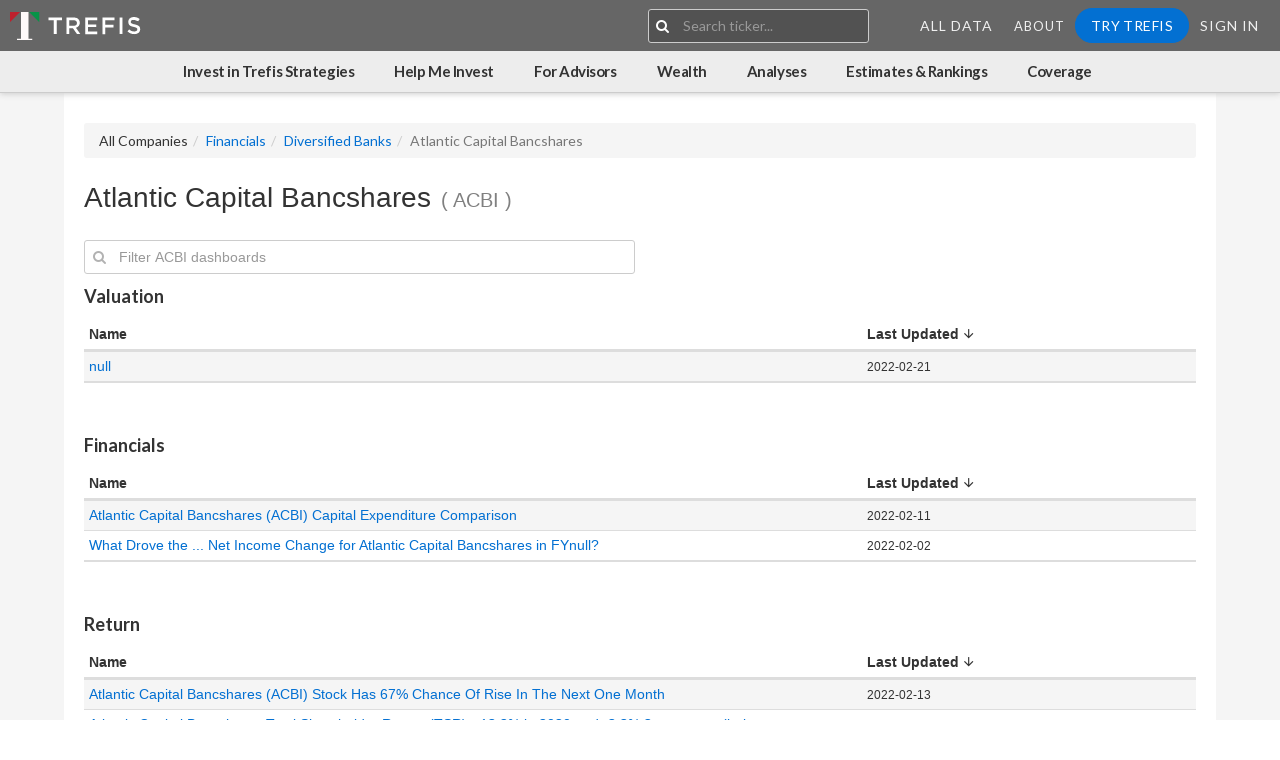

--- FILE ---
content_type: text/html;charset=UTF-8
request_url: https://www.trefis.com/data/companies/ACBI
body_size: 7713
content:







<!DOCTYPE html>
<html>
<head>
	<title>Atlantic Capital Bancshares (ACBI) | Trefis</title>	
	
	<meta http-equiv="Content-Type" content="text/html;charset=utf-8"/>

<meta http-equiv="X-UA-Compatible" content="IE=edge" />

<meta name="viewport" content="width=device-width, initial-scale=1, maximum-scale=1, user-scalable=0">



	







<meta name="_csrf_parameter" content="_csrf" /><meta name="_csrf_header" content="X-CSRF-TOKEN" /><meta name="_csrf" content="9541db1b-b9ec-41c1-b6b3-19bcab5e8229" />



<title>Atlantic Capital Bancshares &#x28;ACBI&#x29; &#x7c; Trefis &#x7c; Trefis</title>



  <meta name="description" content="Understand how a company&#x27;s products impact its stock price, and see valuations by experts"/>


  <meta name="keywords" content="stock,equity,valuation,Trefis,fundamental,analyst,research,products,DCF,discounted,cash,flow,model,investing"/>





<meta property="og:site_name" content="Trefis"/>
<meta property="og:title" content="Atlantic Capital Bancshares &#x28;ACBI&#x29; &#x7c; Trefis &#x7c; Trefis"/>
<meta property="og:description" content="Understand how a company&#x27;s products impact its stock price, and see valuations by experts"/>








	





  


















<script type="text/javascript" src="https://cdn.trefis.com/js/properties-min-0fc34eabfa.js" ></script>



<script>
;(function detectOldBrowserAndAlert() {
  var isMsie = /MSIE/i.test(navigator.userAgent)
    , isEdge = /Edge/i.test(navigator.userAgent)
    , isTrident = /Trident/i.test(navigator.userAgent)
    , isRv11 = /rv:11/i.test(navigator.userAgent);

  var isTrident11 = isTrident && isRv11;

  // If the browser is IE and older than v11 or Edge
  if (isMsie && !isEdge && !isRv11 && !isTrident11) {
    alert('Trefis is not optimized for your version of IE. We strongly recommend using IE Edge, Chrome or FireFox.');
  }
})()


</script>


  
  <link rel="apple-touch-icon" sizes="180x180" href="https://cdn.trefis.com/images/favicons/apple-touch-icon-53586aacfc.png" />
  <link rel="icon" type="image/png" sizes="32x32" href="https://cdn.trefis.com/images/favicons/favicon-32x32-5e705b75b1.png" />
  <link rel="icon" type="image/png" sizes="16x16" href="https://cdn.trefis.com/images/favicons/favicon-16x16-d0f283dc18.png" />
  <link rel="manifest" href="https://cdn.trefis.com/images/favicons/site-f9d307f4e6.webmanifest" />
  <link rel="mask-icon" href="https://cdn.trefis.com/images/favicons/safari-pinned-tab-0b7e8e2057.svg" color="#5bbad5"/>
  <link rel="shortcut icon" href="https://cdn.trefis.com/images/favicons/favicon-323d702fd1.ico" />
  <meta name="msapplication-TileColor" content="#da532c"/>
  <meta name="msapplication-config" content="https://cdn.trefis.com/images/favicons/browserconfig-642067fecf.xml" />
  <meta name="theme-color" content="#666666"/>
  
  <link rel='stylesheet' id='redux-google-fonts-salient_redux-css'  href='https://fonts.googleapis.com/css?family=Lato%3A300%2C700%2C400%7CPlayfair+Display%3A400&#038;subset=latin&#038;ver=1455768109' type='text/css' media='all' />
  <link href="https://fonts.googleapis.com/icon?family=Material+Icons" rel="stylesheet">
  <link href="https://cdnjs.cloudflare.com/ajax/libs/ionicons/4.5.6/css/ionicons.min.css" rel="stylesheet">

  

  
















<link href="https://cdn.trefis.com/css/s_trefis-min-a3a0b0da28.css" rel="stylesheet" type="text/css"/>













<script type="text/javascript">


properties.httpsEnabled(true);
properties.host("https://www.trefis.com");



</script>


<script type='text/javascript'>
  var googletag = googletag || {};
  googletag.cmd = googletag.cmd || [];

</script>


<script defer type='text/javascript' src="https://www.googletagservices.com/tag/js/gpt.js"></script>


<!--[if lt IE 9]>
	

  
















<link href="css/wp-ie8.css" rel="stylesheet" type="text/css"/>


<![endif]-->




	

  
















<link href="https://cdn.trefis.com/css/s_bootstrap-min-d1c1928cd1.css" rel="stylesheet" type="text/css"/>


	
</head>

<body>

	


































<div id="smallScreenCheck" class="hidden-md hidden-lg"></div>










        


        
<script>

    var forbesLogoLink = 'https://cdn.trefis.com/images/forbesLogo-fc7c633148.png';
    var theNewYorkTimesLogoLink = 'https://cdn.trefis.com/images/new-york-times-logo-fab3589cd0.png';
    var mashableLogoLink = 'https://cdn.trefis.com/images/MashableLogo-3ba32b184a.png';
    var barronsLogoLink = 'https://cdn.trefis.com/images/Barrons-logo-7c8042a466.png';
    var fortuneLogoLink = 'https://cdn.trefis.com/images/FORTUNE-LOGO-f605d455e4.png';
    
    if (window.properties){
        // TODO: FIX DUPLICATE - we need to putt his in  one place, and the dashboards should alos listen to it

        var style = window.getComputedStyle(document.getElementById(properties.smallScreenId())).display;

        properties.myDashboardLink('https://www.trefis.com/mydashboards');
        properties.researchDataLink('https://www.trefis.com/data/home');
        properties.isSmallScreen(style !== 'none');
        properties.allCompanyLink("https://www.trefis.com/data/companies")
        properties.hasDataworksAccess();
    }
    
    function goToLoginRedirect(){
    	if((location.pathname+"/").indexOf("/login/") > 0 || (location.pathname+"/").indexOf("/signup/") > 0){
        	location.href  = "https://www.trefis.com/login";
    	} else {
    		location.href = "https://www.trefis.com/trefis_article_login"+ "?redirectURL=" + location.href;
    	}
    }
    function goToSignup(){
    	if(!!properties && !!properties.modelId()){
    		location.href  = "https://www.trefis.com/signup?from=cta1&articleRedirectURL=" + location.href;
    	} else {
    		location.href  = "https://www.trefis.com/signup?from=cta1";
    	}
    }
    function goToIwt(){
    		location.href  = "https://www.trefis.com/invest-with-trefis-portfolios?from=cta1";
    }
</script>


        


		




<script>
(function(){
    var customSlugs = {};
    var slugList = customSlugs ? Object.values(customSlugs) : [];
    var slugNames = slugList.map(s => s.slug);
	var links = {
		dataworksCreateJob: {
		"name": "Create Job",
		"href": "https://www.trefis.com/dataworks/job/create",
		"icon": "fa fa-plus",
		"hasAccess":true
		},
		dataworksHome: {
		"name": "Home",
		"href": "https://www.trefis.com/dataworks/index",
		"icon": "fa fa-home",
		"hasAccess":true
		},
		dataworksAutodash: {
		"name": "Trefis Analyses Produced",
		"href": "/", //"https://www.trefis.com/dataworks/autodash/all",
		"icon": "fa fa-line-chart",
		"hasAccess":true
		},
		dataworksJobs: {
		"name": "Jobs",
		"href": "https://www.trefis.com/dataworks/jobs",
		"icon": "icon ion-ios-folder-open",
		"hasAccess":true
		},
		dataworksQueue: {
		"name": "File Generation Queue",
		"href": "https://www.trefis.com/dataworks/queue",
		"icon": "icon ion-md-filing",
		"hasAccess":true
		},
		dataworksQueueStatus: {
		"name": "Indexing Queue",
		"href": "https://www.trefis.com/q/status",
		"icon": "icon ion-md-code-working",
		"hasAccess":true
		},
		dataworksScheduledJobs: {
		"name": "Scheduled Jobs",
		"href": "https://www.trefis.com/dataworks/scheduled",
		"icon": "icon ion-md-alarm",
		"hasAccess":true
		},
		dataworksFileList: {
		"name": "File List",
		"href": "https://www.trefis.com/dataworks/files",
		"icon": "fa fa-file-excel-o",
		"hasAccess":true
		},
		dataworksTemplates: {
		"name": "Templates",
		"href": "https://www.trefis.com/dataworks/templates",
		"icon": "icon ion-md-images",
		"hasAccess":true
		},
		dataworksExpressionTester: {
		"name": "Expressions",
		"href": "https://www.trefis.com/q/expression",
		"icon": "fa fa-code",
		"hasAccess":true
		},
		dataworksGlobalFunctions: {
		"name": "Global Function",
		"href": "https://www.trefis.com/dataworks/globalFunctions",
		"icon": "fa fa-func-custom",
		"hasAccess":true
		},
		dataworksTemplateMetricTagMappings: {
		"name": "Template Metric Tag Mappings",
		"href": "https://www.trefis.com/dataworks/templateMetricTagMappingConfig",
		"icon": "fa fa-anchor",
		"hasAccess":true
		},
		dataworksTopicTags: {
		"name": "Topic Tags",
		"href": "https://www.trefis.com/dataworks/topictags",
		"icon": "fa fa-tags",
		"hasAccess":true
		},
		dataworksTickerCompanies: {
		"name": "Ticker Companies",
		"href": "https://www.trefis.com/dataworks/tickers",
		"icon": "fa fa-building",
		"hasAccess":true
		},
		dataworksSearchAndArchive: {
			"name": "Search and Archive",
			"href": "https://www.trefis.com/xbrl/dataworks/dashboards",
			"icon": "fa fa-search",
			"hasAccess":true
		},
		dataworksPeerGroupChanges: {
		"name": "Peer Group Changes",
		"href": "https://www.trefis.com/dataworks/peerGroupChanges",
		"icon": "fa fa-object-group",
		"hasAccess":true
		},
		dataworksSearchAndArchive: {
			"name": "Search and Archive",
			"href": "https://www.trefis.com/xbrl/dataworks/dashboards",
			"icon": "fa fa-search",
			"hasAccess":true
		},
		dataworksActiveTranslations: {
			"name": "Active Translations",
			"href": "https://www.trefis.com/dataworks/translation/active",
			"icon": "fa fa-flash",
			"target": "_blank",
			"hasAccess":true
		},
		maintenanceUi: {
		"name": "Maintenance UI",
		"href": "https://www.trefis.com/xbrl/contentAutomation/maintenance",
		"icon": "icon ion-md-construct",
		"hasAccess":true
		},
		companyClassification: {
		"name": "Company Classification",
		"href": "https://www.trefis.com/contentAutomation/companies/classify",
		"icon": "icon ion-md-git-network",
		"hasAccess":true
		},
		tickerListModify:{
		"name": "Ticker Lists",
		"href": "https://www.trefis.com/dataworks/tickerListModify",
		"icon": "icon ion-md-list-box",
		"hasAccess":true
		},
		dynamicUrlConfig:{
			"name": "Dynamic URL Config",
			"href": "https://www.trefis.com/dataworks/dynamicUrlConfig",
			"icon": "icon ion-ios-link",
			"hasAccess":true
		},
		metricPagesUrlConfig:{
			"name": "Metric Pages URL Config",
			"href": "https://www.trefis.com/dataworks/metricPagesUrlConfig",
			"icon": "icon ion-md-analytics",
			"hasAccess":true
		},
		topicFeatured: {
		"name": "Featured",
		"count": "",
		"href": "https://www.trefis.com/data/topic/featured",
		"hasAccess":true
		},
		topicLatestAnalyses: {
		"name": "Latest Analyses",
		"count": "",
		"href": "https://www.trefis.com/data/topic/latest",
		"hasAccess":true
		},
		recentlyViewed: {
		"name": "Recently Viewed",
		"count": "",
		"href": "https://www.trefis.com/data/recently-viewed",
		"hasAccess":true
		},
		companies: {
		"name": "Companies",
		"count": "",
		"href": "https://www.trefis.com/data/companies",
		"hasAccess":true
		},
		priceEstimate: {
		"name": "Price Estimates",
		"count": "",
		"href": "https://www.trefis.com/data/price-estimates",
		"hasAccess":true
		},
		priceMovement: {
		"name":"Price Movement Probabilities",
		"count": "",
		"href": "https://www.trefis.com/data/rankings/price-movement-probabilities",
		"hasAccess":true
		},
		forAdvisors: {
			"name":"For Advisors",
			"href": "https://www.trefis.com/for-advisors",
			"hasAccess":false
			},
		wealthManagement: {
			"name":"Help Me Invest",
			"href": "https://www.trefis.com/wealth-management?from=header",
			"hasAccess":false	
			},
		sectors: {
		"name": "Sectors",
		"count": "",
		"href": "https://www.trefis.com/data/companies/sectors",
		"hasAccess":true
		},
		industries: {
		"name": "Industries",
		"count": "",
		"href": "https://www.trefis.com/data/companies/industries",
		"hasAccess":true
		},
		peerComparisons: {
			"name": "Peer Comparisons",
			"count":"",
			"href":"https://www.trefis.com/data/topic/peer-comparisons",
		},
		downloads: {
		"name": "Downloads",
		"href": "https://www.trefis.com/data/downloads",
		"hasAccess":true
		},
		archivedAnalyses: {
		// articles....
		"name": "Articles",
		"href": "https://www.trefis.com/articles",
		"hasAccess":true
		},
		dashboardsList: {
		"name": "Dashboards",
		"count": "",
		"href": "https://www.trefis.com/mydashboards",
		"hasAccess":true
		},
		myAccount: {
		"name": "Get Access Now",
		"href": "https://www.trefis.com/myaccount",
		"hasAccess":true
		},
		tsrTotalReturn: {
		"name":"TSR: Total Return",
		"href":"https://www.trefis.com/data/rankings/total-shareholder-returns",
		"count":"",
		"hasAccess":true
		},
		allDataRankings: {
		"name":"All Data Rankings",
		"href":"https://www.trefis.com/data/rankings",
		"count":null,
		"hasAccess":true
		},
		threeXReturns:{
		"name":"3x Returns in 3 Years",
		"href":"https://www.trefis.com/data/rankings/3x-stock-returns-in-three-years",
		"count":"",
		"hasAccess":true
		},
		fiveXReturns:{
		"name":"5x Returns in 5 Years",
		"href":"https://www.trefis.com/data/rankings/5x-stock-returns-in-five-years",
		"count":"",
		"hasAccess":true
		},
		tenXReturns: {
		"name":"10x Returns in 10 Years",
		"href":"https://www.trefis.com/data/rankings/10x-stock-returns-in-ten-years",
		"count":"",
		"hasAccess":true
		},
		counterIntuitiveComparisons: {
			"name":"Counter-Intuitive Comparisons",
			"href":"https://www.trefis.com/data/topic/counter-intuitive-comparisons",
			"count":"",
			"hasAccess":true
		},
		industrySummary: {
			"name":"Industry Summary",
			"href":"https://www.trefis.com/data/topic/industry-summary",
			"count":null,
			"hasAccess":true
		},
		thematicPortfolios: {
			"name":"Thematic Portfolios",
			"count":"",
			"href":"https://www.trefis.com/data/topic/thematic",
			"hasAccess":true
		},
		highQualityPortfolio: {
			"name":"High Quality Portfolio",
			"count":null,
			"href":"https://www.trefis.com/data/companies/PORTFOLIOS/no-login-required/RsQ6oXgC/High-Quality-Portfolio-30-Stocks-with-156-Return-Since-2016-vs-86-for-S-P-500",
			"hasAccess":true
		},
		growthPortfolio: {
			"name":"Growth Portfolio",
			"count":null,
			"href":"https://www.trefis.com/data/companies/PORTFOLIOS/no-login-required/wNpMXXIZ/Growth-Portfolio-with-305-Return-Since-2016-vs-85-for-S-P-500",
			"hasAccess":true
		},
		valuePortfolio: {
			"name":"Value Portfolio",
			"count":null,
			"href":"https://www.trefis.com/data/companies/PORTFOLIOS/no-login-required/wx9hwxU6/Value-Portfolio-with-294-Return-Since-2016-vs-103-for-S-P-500",
			"hasAccess":true
		},
		multiStrategyPortfolio: {
			"name":"Multi-Strategy Portfolio",
			"count":null,
			"href":"https://www.trefis.com/data/companies/PORTFOLIOS/no-login-required/M7MacZNG/Multi-Strategy-Portfolio-307-Return-Since-2016-vs-106-for-S-P-500",
			"hasAccess":true
		},
		investWithTrefis: {
			"name":"Invest in Trefis Strategies",
			"count":null,
			"href":"https://www.trefis.com/invest-with-trefis-portfolios?from=header",
			"hasAccess":true
		},
		bayesianEdgeQualityValuePortfolio: {
			"name":"Bayesian Edge Quality-Value Portfolio",
			"count":null,
			"href":"https://www.trefis.com/data/companies/PORTFOLIOS/no-login-required/j5wCXbui/Bayesian-Edge-Quality-Value-Portfolio-10-Tickers-Monthly-with-966-Return-Since-2016-vs-60-for-S-P-500",
			"hasAccess":true
		},
		dataHome: {
			"name":"Home",
			"count":null,
			"href":"https://www.trefis.com/data/home",
			"hasAccess":true
		},
		reinforcedValuePortfolio: {
			"name":"Reinforced Value Portfolio",
			"count":null,
			"href":"https://www.trefis.com/data/companies/PORTFOLIOS/no-login-required/BPo8U0Xc/Reinforced-Value-Portfolio-with-438-Return-Since-2016-vs-86-for-S-P-500",
			"hasAccess":true
		},

	xbrlHome: {
	name: 'Xbrl Home',
	href: 'https://www.trefis.com/xbrl/index',
	icon: 'fa fa-home'
	},
	xbrlActivityAll: {
	name:'Xbrl Activity',
	href:'https://www.trefis.com/xbrl/activity',
	icon:'icon ion-md-pulse'
	},
	xbrlErrorsAll: {
	name:'Xbrl Errors',
	href:'https://www.trefis.com/xbrl/activity/t/ERROR',
	icon:'icon ion-md-sad'
	},

	xbrlActivityTicker: {
	name:'ACBI Xbrl Activity',
	href:'https://www.trefis.com/xbrl/activity/ACBI',
	icon:'icon ion-md-pulse'
	},
	xbrlErrorsTicker: {
	name:'ACBI Xbrl Errors',
	href:'https://www.trefis.com/xbrl/activity/t/ERROR/ACBI',
	icon:'icon ion-md-sad'
	},

	xbrlSec: {
	name:'ACBI Sec v. Local',
	href:'https://www.trefis.com/xbrl/sec/ACBI',
	icon:'icon ion-md-globe'
	},
	xbrlTicker: {
	name:'ACBI Home',
	href:'https://www.trefis.com/xbrl/companies/ACBI',
	icon:'icon ion-md-reorder'
	},
	xbrlStitched: {
	name:'ACBI Stitched',
	href:'https://www.trefis.com/xbrl/filings/stitched/ACBI',
	icon:'icon ion-md-aperture'
	},
	xbrlCache: {
	name:'ACBI Cache',
	href:'https://www.trefis.com/xbrl/cache/ACBI',
	icon:'icon ion-md-beaker'
	},
	xbrlDupliFiscalFilings: {
	name:'Duplicate Fiscal Period Filings',
	href:'https://www.trefis.com/xbrl/duplicate/periods',
	icon:'icon ion-md-repeat'
	},
	xbrlMaintenance: {
	name:'XBRL Maintenance',
	href:'https://www.trefis.com/xbrl/contentAutomation/maintenance',
	icon:'icon ion-md-construct'
	},
	xbrlOverrideConcept: {
	name:'All XBRL Overrides',
	href:'https://www.trefis.com/xbrl/activity/t/OVERRIDE_CONCEPT,OVERRIDE_CONTEXT',
	icon:'icon ion-md-film'
	},
	xbrlOverrideTickerConcept: {
	name:'XBRL Overrides',
	href:'https://www.trefis.com/xbrl/activity/t/OVERRIDE_CONCEPT,OVERRIDE_CONTEXT/ACBI',
	icon:'icon ion-md-film'
	},
	xbrlHeuristicSource: {
    name:'XBRL Heuristic Source',
    href:'https://www.trefis.com/xbrl/googledocs/sheets/index',
    icon:'icon ion-md-refresh'
    },
    
    wealthMathWealth:{
    	"name":"Wealth Math: Limit Loss; Compound Gains",
		"href":"https://www.trefis.com/wealth/articles/561896/wealth-math-limit-loss-compound-gains/2025-01-31?from=wealthnav",
		"hasAccess":true
    	
    },
    wealth3metrics:{
    	"name":"3 Key Metrics to Evaluate Market Valuation",
		"href":"https://www.trefis.com/wealth/articles/561957/3-key-metrics-to-evaluate-market-valuation/2025-01-31?from=wealthnav",
		"hasAccess":true
    },
    wealth10ways:{
    	"name":"10 Ways to Prepare for a Market Correction",
		"href":"https://www.trefis.com/wealth/articles/562034/10-ways-to-prepare-for-a-market-correction/2025-02-04?from=wealthnav",
		"hasAccess":true
    },
    wealth7crashes:{
    	"name":"7 Market Crashes Compared",
		"href":"https://www.trefis.com/data/companies/SPX/no-login-required/E7CuKj6x/Market-Crashes-Compared-7-Big-Sell-Offs-?from=wealthnav",
		"hasAccess":true
    },
    wealthNoPredictions:{
    	"name":"Wealth Management without Market Predictions",
		"href":"https://www.trefis.com/wealth/articles/562169/wealth-management-without-market-predictions?from=wealthnav",
		"hasAccess":true
    },
   
    wealth6aversions:{
    	"name":"6 Aversions to Hiring a Wealth Manager",
		"href":"https://www.trefis.com/wealth/articles/562176/6-aversions-to-hiring-a-wealth-manager?from=wealthnav",
		"hasAccess":true
    },
   
    
    

    
    
	};
	links = Object.assign(links, customSlugs);

		
	var navBlocks = {
	xbrl: {
	title:'',
	
		
			contents:['xbrlHome','xbrlTicker','xbrlStitched', 'xbrlSec', 'xbrlActivityTicker','xbrlErrorsTicker', 'xbrlCache', 'xbrlMaintenance', 'xbrlOverrideTickerConcept', 'xbrlHeuristicSource'],
		
		
	

	},
		dataworks:{
		title:'',
		contents: [
		"dataworksCreateJob","dataworksHome","dataworksAutodash",
		"dataworksJobs","dataworksQueue","dataworksQueueStatus","dataworksScheduledJobs",
		"dataworksFileList","dataworksTemplates","dataworksExpressionTester",
		"dataworksGlobalFunctions","dataworksTopicTags",
		"dataworksTickerCompanies","dataworksPeerGroupChanges",
		"maintenanceUi","companyClassification","tickerListModify","dataworksSearchAndArchive","dataworksTemplateMetricTagMappings",
		"dynamicUrlConfig","metricPagesUrlConfig", "dataworksActiveTranslations"
		]
		},

		analyses:{
		title:"Analyses",
		contents: ["dataHome", "counterIntuitiveComparisons", "peerComparisons", "recentlyViewed", "archivedAnalyses"]
		},
		wealth:{
			title:"Wealth",
			contents: ["wealthMathWealth", "wealthNoPredictions","wealth6aversions",
					    "wealth3metrics", "wealth10ways", "wealth7crashes",
				]
			},
			
			
		coverage:{
		title: "Coverage",
		contents: ["companies", "sectors", "industries"].concat(slugNames).concat("downloads")
		},
		estimatesAndRankings:{
		title:"Estimates & Rankings",
		contents: ["priceEstimate","priceMovement", "allDataRankings","threeXReturns", "fiveXReturns","tenXReturns", {name: "Volatility Ranking",href: "https://www.trefis.com/data/v2/rankings/volatility",hasAccess: true}, {name: "Dividend and Buyback History",href: "https://www.trefis.com/data/v2/rankings/dividends_and_buyback",hasAccess: true}, {name: "Earnings Reaction History",href: "https://www.trefis.com/data/v2/rankings/earningsreaction",hasAccess: true}, {name: "Correlation With S&P500 Ranking",href: "https://www.trefis.com/data/v2/rankings/correlation",hasAccess: true}, {name: "Buy Stocks: How Buying Dips Can Help",href: "https://www.trefis.com/data/v2/rankings/buythedip",hasAccess: true}, {name: "TSR: Total Shareholder Returns Ranking",href: "https://www.trefis.com/data/v2/rankings/tsr",hasAccess: true}, {name: "Buy Stocks: Trefis AI Multi-Factor Assessment",href: "https://www.trefis.com/data/v2/rankings/buyorsell",hasAccess: true}]
		},

		
		//portfoliosAndPicks:{
		//title:"Portfolios",
		//contents: ["investWithTrefis", "multiStrategyPortfolio", "bayesianEdgeQualityValuePortfolio", "highQualityPortfolio", "growthPortfolio", "valuePortfolio"]
		//},
		
		investWithTrefis:{
			title:"Invest in Trefis Strategies",
			contents: ["investWithTrefis"]
		},
		
		wealthManagement:{
			title:"Help Me Invest",
			contents: ["wealthManagement"]
		},
		
		forAdvisors:{
		title:"For Advisors",
		contents: ["forAdvisors"]
	   }
	}
	function getLinks(){
		return links
	}
	function getNavBlocks(){
		return navBlocks
	}

	function getLink(linkId){
		if(typeof linkId==="object")return linkId
		return links[linkId]
	}
	function getNavBlock(navBlock){
		return $.extend(true,{},navBlocks[navBlock])
	}

	function buildLinkBlock(block){

		return block && block.contents && block.contents.length ? block.contents.map(function(link){
			return getLink(link)
		},this)  : []
	}


	function buildContents(id){
		var block = getNavBlock(id);
		block.contents = buildLinkBlock(block)
		return $.extend({},block)
	}

	window._tfLinks = {
		getLinks:getLinks,
		getLink:getLink,
		getNavBlocks:getNavBlocks,
		getNavBlock: getNavBlock,
		buildContents: buildContents,
	};
	window.pageLinks = links
}())

</script>


        



        <!-- #boxed div opened here, closed in footer...-->
        <div id="boxed" class="">





        <header class="main">
            <a id="topHeader"></a>
        <div class="main-nav">



        <div class="main-nav-brand">
			
            
            












    
    






        

        
            
        

    


    
        
        
            <a href="https://www.trefis.com/data/home?from=icon" class="theme-logo">
                <img class="starting-logo default-logo" alt="Trefis"
                srcset="
                https://cdn.trefis.com/images/logo/trefis/trefis-logo-text-icon-multi-white-8489a00173.svg,
                https://cdn.trefis.com/images/logo/trefis/trefis-logo-text-icon-multi-white-8489a00173.svg
                2x" />
            </a>
        
    

            
            
            




        </div><!--/main-nav-brand-->

        <div class="main-nav-menu" id='mainNav'>
	    
            <div id="headerSearchBox"></div>
        

        <nav>
            <div class="hidden-md hidden-lg">
                <button class="btn btn-link open-small-screen-nav" data-toggle="modal" data-target="#smallScreenNavMenu">
                    <span class="fa fa-bars"></span>
                </button>
            </div>
			<div>
            	<ul class="nav-links hidden-xs hidden-sm">
                	<li class="menu-item"><a href="https://www.trefis.com/data/home"  class=" btn btn-block btn-link">All Data</a></li>
            
                
                
                    



<li class="menu-item dropdown">
	<a href="https://www.trefis.com/info/about-trefis/" data-toggle="dropdown">About</a>
	<ul class="dropdown-menu dropdown-menu-right">
		<li class="menu-item "><a href="https://www.trefis.com/info/about-trefis/">Our Story</a></li>
		<li class="menu-item "><a href="https://www.trefis.com/info/about-trefis/management-team/">Management Team</a></li>
		<li class="menu-item "><a href="https://www.trefis.com/info/about-trefis/investors-and-advisors/">Investors and Advisors</a></li>
		<li class="menu-item "><a href="https://www.trefis.com/info/about-trefis/careers/">Careers</a></li>
		<li class="menu-item "><a href="https://www.trefis.com/info/about-trefis/contact-us/">Contact Us</a></li>
	</ul>
</li>

                
            
            

            

            


            

                <script>
            	if(!window.tf) window.tf = {};
                window.tf.loggedIn = false;
                </script>

                <li class="menu-item" >
                    
                    <a  onclick="goToSignup()" id="signUpBtn" class="btn btn-block btn-primary btn-rounded">Try Trefis</a>
                </li>
                <li class="menu-item"><a  onclick="goToLoginRedirect()" id="signInBtn" class=" btn btn-block btn-link">Sign In</a></li>
            	</ul>
            </div>
        </nav>

        </div>
        </div>
        

            <div id="subnav" class="sub-nav">

            </div>
        
        <div class="modal fade" id="smallScreenNavMenu" tabindex="-1" role="dialog" aria-labelledby="myModalLabel">
        <div class="modal-dialog modal-full" role="document">
        <div class="modal-content">
        <div class="modal-header">
        <button type="button" class="close" data-dismiss="modal" aria-label="Close"><span aria-hidden="true">&times;</span></button>
        </div>
        <div class="modal-body">

        
            <ul class="nav-links sign-in-sign-up">
            <script>
            window.tf.loggedIn = false;
            </script>


            <li class="menu-item">
	            
	            <a  onclick="goToSignup()" id="signUpBtn" class="btn btn-block btn-primary btn-rounded">Try Trefis</a>
            </li>
            <li class="menu-item"><a  onclick="goToLoginRedirect()" class=" btn btn-block btn-link" id="signInBtn">Sign In</a></li>
            </ul>
        

        <ul class="nav-links">

        <li class="menu-item"><a href="https://www.trefis.com/data/home"  class=" btn btn-block btn-link">All Data</a></li>
            
                
                
                    



<li class="menu-item dropdown">
	<a href="https://www.trefis.com/info/about-trefis/" data-toggle="dropdown">About</a>
	<ul class="dropdown-menu dropdown-menu-right">
		<li class="menu-item "><a href="https://www.trefis.com/info/about-trefis/">Our Story</a></li>
		<li class="menu-item "><a href="https://www.trefis.com/info/about-trefis/management-team/">Management Team</a></li>
		<li class="menu-item "><a href="https://www.trefis.com/info/about-trefis/investors-and-advisors/">Investors and Advisors</a></li>
		<li class="menu-item "><a href="https://www.trefis.com/info/about-trefis/careers/">Careers</a></li>
		<li class="menu-item "><a href="https://www.trefis.com/info/about-trefis/contact-us/">Contact Us</a></li>
	</ul>
</li>

                
            
            

            

            


            

                <script>
            	if(!window.tf) window.tf = {};
                window.tf.loggedIn = false;
                </script>

                <li class="menu-item" >
                    
                    <a  onclick="goToSignup()" id="signUpBtn" class="btn btn-block btn-primary btn-rounded">Try Trefis</a>
                </li>
                <li class="menu-item"><a  onclick="goToLoginRedirect()" id="signInBtn" class=" btn btn-block btn-link">Sign In</a></li>
        </ul>
        </div>
        </div>
        </div>
        </div>

        </header>










	   
   




 



<script type="text/javascript" src="https://cdnjs.cloudflare.com/ajax/libs/jquery/3.5.1/jquery.min.js"></script>



  


















<script type="text/javascript" src="https://cdn.trefis.com/js/jquery-migrate-dev-min-854f160d4b.js" ></script>


<!--[if IE 6]>


  


















<script type="text/javascript" src="https://cdn.trefis.com/js/IE6Hacks-min-dc26c854f7.js" ></script>

<![endif]-->




  


















<script type="text/javascript" src="https://cdn.trefis.com/js/trefis-min-f00278238a.js" ></script>





  


















<script type="text/javascript" src="https://cdn.trefis.com/js/bootstrap-min-ebbb4c814c.js" ></script>








<script type="text/javascript">


	$().ready(function() {
		function getCSRFHiddenInput() {
			return '<input type="hidden" name="_csrf" value="9541db1b-b9ec-41c1-b6b3-19bcab5e8229">';
		}
		window["getCSRFHiddenInput"] = getCSRFHiddenInput;	
		window.getCSRFToken = function() {
			return '9541db1b-b9ec-41c1-b6b3-19bcab5e8229'
		}
		window.getCSRFName = function() {
			return '_csrf'
		}
		
		$("form").append(getCSRFHiddenInput());
		window.getReactCSRFHiddenInput = function(){
			return r.input({type:'hidden',name:getCSRFName(),defaultValue:getCSRFToken()})
		}

		$.ajaxSetup({
		    xhrFields: {
		       withCredentials: true
		    },
		    //crossDomain: true
		});
		
	});
	
	
	(function (open) {

	    XMLHttpRequest.prototype.open = function () {
	    	var csrfHeader = "X-CSRF-TOKEN";
	    	var csrfToken = "9541db1b-b9ec-41c1-b6b3-19bcab5e8229";
	        open.apply(this, arguments);
	        this.setRequestHeader(csrfHeader, csrfToken); 
	    };

	})(XMLHttpRequest.prototype.open);



</script>





	<div style="text-align:left; padding:20px;"><html><head><meta http-equiv="refresh" content="0; url=https://www.trefis.com/data/companies/legacy/ACBI" /></head></html></div>

	







    <script async src="https://www.googletagmanager.com/gtag/js?id=G-KC7W2V84DP"></script>
    <script type="text/javascript">
        var _gaq = _gaq || [];
        window.dataLayer = window.dataLayer || [];
        function gtag(){dataLayer.push(arguments);}
        gtag('js', new Date());

        
        initGtag('G-KC7W2V84DP')
        window.gaToken = 'G-KC7W2V84DP';

    </script>

    
        
        
        
        
        
        
        
        


        <script type='text/javascript'>
            (function(){
                // this is used across luckyOrange and GA
                // TODO: need a larger ticket to address all analytics in one place

                var user = {
                user :(function(){
                return properties.loggedInUser() ?
                    he.decode(properties.loggedInUser().email)
                    : getSessionUuid() // getSessionUuid is also used in GA, and that is where it will set it on properties.Uuid(...)
                }())
                };

                var luckyOrangeId =125049;
                var offline = false

                

                if (offline){
                   return;
                }
                if (luckyOrangeId){
                    window.__lo_site_id = luckyOrangeId;
                    (function() {
                    ;var wa = document.createElement('script');
                    wa.type = 'text/javascript'; wa.async = true;
                    wa.src = 'https://d10lpsik1i8c69.cloudfront.net/w.js';
                    var s = document.getElementsByTagName('script')[0]; s.parentNode.insertBefore(wa, s);
                        
                        loCustomData(user)
                    })();
                }
        }());
                
        </script>


		

</body>

</html>

--- FILE ---
content_type: text/html;charset=UTF-8
request_url: https://www.trefis.com/data/companies/legacy/ACBI
body_size: 11235
content:


	
	
	
	
	

	
	


		
		
		
		



	

























<!DOCTYPE html>
<html>
<head>

<script>
        window.headLoad = performance.now()
        </script>
<meta http-equiv="Content-Type" content="text/html;charset=utf-8"/>

<meta http-equiv="X-UA-Compatible" content="IE=edge" />

<meta name="viewport" content="width=device-width, initial-scale=1, maximum-scale=1, user-scalable=0">












<meta name="_csrf_parameter" content="_csrf" /><meta name="_csrf_header" content="X-CSRF-TOKEN" /><meta name="_csrf" content="9541db1b-b9ec-41c1-b6b3-19bcab5e8229" />



<title>Atlantic Capital Bancshares &#x28;ACBI&#x29; &#x7c; Historical &amp; Forecast Data &#x7c; Trefis &#x7c; Trefis</title>



  <meta name="description" content="Atlantic Capital Bancshares articles and data by Trefis"/>


  <meta name="keywords" content="Atlantic Capital Bancshares,ACBI,Financial Data,Dashboards,Annual,Quarterly,Filing Data"/>





<meta property="og:site_name" content="Trefis"/>
<meta property="og:title" content="Atlantic Capital Bancshares &#x28;ACBI&#x29; &#x7c; Historical &amp; Forecast Data &#x7c; Trefis &#x7c; Trefis"/>
<meta property="og:description" content="Atlantic Capital Bancshares articles and data by Trefis"/>














  


















<script type="text/javascript" src="https://cdn.trefis.com/js/properties-min-0fc34eabfa.js" ></script>



<script>
;(function detectOldBrowserAndAlert() {
  var isMsie = /MSIE/i.test(navigator.userAgent)
    , isEdge = /Edge/i.test(navigator.userAgent)
    , isTrident = /Trident/i.test(navigator.userAgent)
    , isRv11 = /rv:11/i.test(navigator.userAgent);

  var isTrident11 = isTrident && isRv11;

  // If the browser is IE and older than v11 or Edge
  if (isMsie && !isEdge && !isRv11 && !isTrident11) {
    alert('Trefis is not optimized for your version of IE. We strongly recommend using IE Edge, Chrome or FireFox.');
  }
})()


</script>


  
  <link rel="apple-touch-icon" sizes="180x180" href="https://cdn.trefis.com/images/favicons/apple-touch-icon-53586aacfc.png" />
  <link rel="icon" type="image/png" sizes="32x32" href="https://cdn.trefis.com/images/favicons/favicon-32x32-5e705b75b1.png" />
  <link rel="icon" type="image/png" sizes="16x16" href="https://cdn.trefis.com/images/favicons/favicon-16x16-d0f283dc18.png" />
  <link rel="manifest" href="https://cdn.trefis.com/images/favicons/site-f9d307f4e6.webmanifest" />
  <link rel="mask-icon" href="https://cdn.trefis.com/images/favicons/safari-pinned-tab-0b7e8e2057.svg" color="#5bbad5"/>
  <link rel="shortcut icon" href="https://cdn.trefis.com/images/favicons/favicon-323d702fd1.ico" />
  <meta name="msapplication-TileColor" content="#da532c"/>
  <meta name="msapplication-config" content="https://cdn.trefis.com/images/favicons/browserconfig-642067fecf.xml" />
  <meta name="theme-color" content="#666666"/>
  
  <link rel='stylesheet' id='redux-google-fonts-salient_redux-css'  href='https://fonts.googleapis.com/css?family=Lato%3A300%2C700%2C400%7CPlayfair+Display%3A400&#038;subset=latin&#038;ver=1455768109' type='text/css' media='all' />
  <link href="https://fonts.googleapis.com/icon?family=Material+Icons" rel="stylesheet">
  <link href="https://cdnjs.cloudflare.com/ajax/libs/ionicons/4.5.6/css/ionicons.min.css" rel="stylesheet">

  

  
















<link href="https://cdn.trefis.com/css/s_trefis-min-a3a0b0da28.css" rel="stylesheet" type="text/css"/>













<script type="text/javascript">


properties.httpsEnabled(true);
properties.host("https://www.trefis.com");



</script>


<script type='text/javascript'>
  var googletag = googletag || {};
  googletag.cmd = googletag.cmd || [];

</script>


<script defer type='text/javascript' src="https://www.googletagservices.com/tag/js/gpt.js"></script>


<!--[if lt IE 9]>
	

  
















<link href="css/wp-ie8.css" rel="stylesheet" type="text/css"/>


<![endif]-->






  
















<link href="https://cdn.trefis.com/css/s_bootstrap-min-d1c1928cd1.css" rel="stylesheet" type="text/css"/>




  
















<link href="https://cdn.trefis.com/css/s_presentation-min-794e0d283f.css" rel="stylesheet" type="text/css"/>




  
















<link href="https://cdn.trefis.com/css/s_tinymceStyle-min-422ed1a926.css" rel="stylesheet" type="text/css"/>




</head>


<body>
	
	
	


































<div id="smallScreenCheck" class="hidden-md hidden-lg"></div>










        


        
<script>

    var forbesLogoLink = 'https://cdn.trefis.com/images/forbesLogo-fc7c633148.png';
    var theNewYorkTimesLogoLink = 'https://cdn.trefis.com/images/new-york-times-logo-fab3589cd0.png';
    var mashableLogoLink = 'https://cdn.trefis.com/images/MashableLogo-3ba32b184a.png';
    var barronsLogoLink = 'https://cdn.trefis.com/images/Barrons-logo-7c8042a466.png';
    var fortuneLogoLink = 'https://cdn.trefis.com/images/FORTUNE-LOGO-f605d455e4.png';
    
    if (window.properties){
        // TODO: FIX DUPLICATE - we need to putt his in  one place, and the dashboards should alos listen to it

        var style = window.getComputedStyle(document.getElementById(properties.smallScreenId())).display;

        properties.myDashboardLink('https://www.trefis.com/mydashboards');
        properties.researchDataLink('https://www.trefis.com/data/home');
        properties.isSmallScreen(style !== 'none');
        properties.allCompanyLink("https://www.trefis.com/data/companies")
        properties.hasDataworksAccess();
    }
    
    function goToLoginRedirect(){
    	if((location.pathname+"/").indexOf("/login/") > 0 || (location.pathname+"/").indexOf("/signup/") > 0){
        	location.href  = "https://www.trefis.com/login";
    	} else {
    		location.href = "https://www.trefis.com/trefis_article_login"+ "?redirectURL=" + location.href;
    	}
    }
    function goToSignup(){
    	if(!!properties && !!properties.modelId()){
    		location.href  = "https://www.trefis.com/signup?from=cta1&articleRedirectURL=" + location.href;
    	} else {
    		location.href  = "https://www.trefis.com/signup?from=cta1";
    	}
    }
    function goToIwt(){
    		location.href  = "https://www.trefis.com/invest-with-trefis-portfolios?from=cta1";
    }
</script>


        


		




<script>
(function(){
    var customSlugs = {};
    var slugList = customSlugs ? Object.values(customSlugs) : [];
    var slugNames = slugList.map(s => s.slug);
	var links = {
		dataworksCreateJob: {
		"name": "Create Job",
		"href": "https://www.trefis.com/dataworks/job/create",
		"icon": "fa fa-plus",
		"hasAccess":true
		},
		dataworksHome: {
		"name": "Home",
		"href": "https://www.trefis.com/dataworks/index",
		"icon": "fa fa-home",
		"hasAccess":true
		},
		dataworksAutodash: {
		"name": "Trefis Analyses Produced",
		"href": "/", //"https://www.trefis.com/dataworks/autodash/all",
		"icon": "fa fa-line-chart",
		"hasAccess":true
		},
		dataworksJobs: {
		"name": "Jobs",
		"href": "https://www.trefis.com/dataworks/jobs",
		"icon": "icon ion-ios-folder-open",
		"hasAccess":true
		},
		dataworksQueue: {
		"name": "File Generation Queue",
		"href": "https://www.trefis.com/dataworks/queue",
		"icon": "icon ion-md-filing",
		"hasAccess":true
		},
		dataworksQueueStatus: {
		"name": "Indexing Queue",
		"href": "https://www.trefis.com/q/status",
		"icon": "icon ion-md-code-working",
		"hasAccess":true
		},
		dataworksScheduledJobs: {
		"name": "Scheduled Jobs",
		"href": "https://www.trefis.com/dataworks/scheduled",
		"icon": "icon ion-md-alarm",
		"hasAccess":true
		},
		dataworksFileList: {
		"name": "File List",
		"href": "https://www.trefis.com/dataworks/files",
		"icon": "fa fa-file-excel-o",
		"hasAccess":true
		},
		dataworksTemplates: {
		"name": "Templates",
		"href": "https://www.trefis.com/dataworks/templates",
		"icon": "icon ion-md-images",
		"hasAccess":true
		},
		dataworksExpressionTester: {
		"name": "Expressions",
		"href": "https://www.trefis.com/q/expression",
		"icon": "fa fa-code",
		"hasAccess":true
		},
		dataworksGlobalFunctions: {
		"name": "Global Function",
		"href": "https://www.trefis.com/dataworks/globalFunctions",
		"icon": "fa fa-func-custom",
		"hasAccess":true
		},
		dataworksTemplateMetricTagMappings: {
		"name": "Template Metric Tag Mappings",
		"href": "https://www.trefis.com/dataworks/templateMetricTagMappingConfig",
		"icon": "fa fa-anchor",
		"hasAccess":true
		},
		dataworksTopicTags: {
		"name": "Topic Tags",
		"href": "https://www.trefis.com/dataworks/topictags",
		"icon": "fa fa-tags",
		"hasAccess":true
		},
		dataworksTickerCompanies: {
		"name": "Ticker Companies",
		"href": "https://www.trefis.com/dataworks/tickers",
		"icon": "fa fa-building",
		"hasAccess":true
		},
		dataworksSearchAndArchive: {
			"name": "Search and Archive",
			"href": "https://www.trefis.com/xbrl/dataworks/dashboards",
			"icon": "fa fa-search",
			"hasAccess":true
		},
		dataworksPeerGroupChanges: {
		"name": "Peer Group Changes",
		"href": "https://www.trefis.com/dataworks/peerGroupChanges",
		"icon": "fa fa-object-group",
		"hasAccess":true
		},
		dataworksSearchAndArchive: {
			"name": "Search and Archive",
			"href": "https://www.trefis.com/xbrl/dataworks/dashboards",
			"icon": "fa fa-search",
			"hasAccess":true
		},
		dataworksActiveTranslations: {
			"name": "Active Translations",
			"href": "https://www.trefis.com/dataworks/translation/active",
			"icon": "fa fa-flash",
			"target": "_blank",
			"hasAccess":true
		},
		maintenanceUi: {
		"name": "Maintenance UI",
		"href": "https://www.trefis.com/xbrl/contentAutomation/maintenance",
		"icon": "icon ion-md-construct",
		"hasAccess":true
		},
		companyClassification: {
		"name": "Company Classification",
		"href": "https://www.trefis.com/contentAutomation/companies/classify",
		"icon": "icon ion-md-git-network",
		"hasAccess":true
		},
		tickerListModify:{
		"name": "Ticker Lists",
		"href": "https://www.trefis.com/dataworks/tickerListModify",
		"icon": "icon ion-md-list-box",
		"hasAccess":true
		},
		dynamicUrlConfig:{
			"name": "Dynamic URL Config",
			"href": "https://www.trefis.com/dataworks/dynamicUrlConfig",
			"icon": "icon ion-ios-link",
			"hasAccess":true
		},
		metricPagesUrlConfig:{
			"name": "Metric Pages URL Config",
			"href": "https://www.trefis.com/dataworks/metricPagesUrlConfig",
			"icon": "icon ion-md-analytics",
			"hasAccess":true
		},
		topicFeatured: {
		"name": "Featured",
		"count": "6125",
		"href": "https://www.trefis.com/data/topic/featured",
		"hasAccess":true
		},
		topicLatestAnalyses: {
		"name": "Latest Analyses",
		"count": "53008",
		"href": "https://www.trefis.com/data/topic/latest",
		"hasAccess":true
		},
		recentlyViewed: {
		"name": "Recently Viewed",
		"count": "",
		"href": "https://www.trefis.com/data/recently-viewed",
		"hasAccess":true
		},
		companies: {
		"name": "Companies",
		"count": "4966",
		"href": "https://www.trefis.com/data/companies",
		"hasAccess":true
		},
		priceEstimate: {
		"name": "Price Estimates",
		"count": "2782",
		"href": "https://www.trefis.com/data/price-estimates",
		"hasAccess":true
		},
		priceMovement: {
		"name":"Price Movement Probabilities",
		"count": "",
		"href": "https://www.trefis.com/data/rankings/price-movement-probabilities",
		"hasAccess":true
		},
		forAdvisors: {
			"name":"For Advisors",
			"href": "https://www.trefis.com/for-advisors",
			"hasAccess":false
			},
		wealthManagement: {
			"name":"Help Me Invest",
			"href": "https://www.trefis.com/wealth-management?from=header",
			"hasAccess":false	
			},
		sectors: {
		"name": "Sectors",
		"count": "12",
		"href": "https://www.trefis.com/data/companies/sectors",
		"hasAccess":true
		},
		industries: {
		"name": "Industries",
		"count": "183",
		"href": "https://www.trefis.com/data/companies/industries",
		"hasAccess":true
		},
		peerComparisons: {
			"name": "Peer Comparisons",
			"count":"34231",
			"href":"https://www.trefis.com/data/topic/peer-comparisons",
		},
		downloads: {
		"name": "Downloads",
		"href": "https://www.trefis.com/data/downloads",
		"hasAccess":true
		},
		archivedAnalyses: {
		// articles....
		"name": "Articles",
		"href": "https://www.trefis.com/articles",
		"hasAccess":true
		},
		dashboardsList: {
		"name": "Dashboards",
		"count": "",
		"href": "https://www.trefis.com/mydashboards",
		"hasAccess":true
		},
		myAccount: {
		"name": "Get Access Now",
		"href": "https://www.trefis.com/myaccount",
		"hasAccess":true
		},
		tsrTotalReturn: {
		"name":"TSR: Total Return",
		"href":"https://www.trefis.com/data/rankings/total-shareholder-returns",
		"count":"",
		"hasAccess":true
		},
		allDataRankings: {
		"name":"All Data Rankings",
		"href":"https://www.trefis.com/data/rankings",
		"count":null,
		"hasAccess":true
		},
		threeXReturns:{
		"name":"3x Returns in 3 Years",
		"href":"https://www.trefis.com/data/rankings/3x-stock-returns-in-three-years",
		"count":"",
		"hasAccess":true
		},
		fiveXReturns:{
		"name":"5x Returns in 5 Years",
		"href":"https://www.trefis.com/data/rankings/5x-stock-returns-in-five-years",
		"count":"",
		"hasAccess":true
		},
		tenXReturns: {
		"name":"10x Returns in 10 Years",
		"href":"https://www.trefis.com/data/rankings/10x-stock-returns-in-ten-years",
		"count":"",
		"hasAccess":true
		},
		counterIntuitiveComparisons: {
			"name":"Counter-Intuitive Comparisons",
			"href":"https://www.trefis.com/data/topic/counter-intuitive-comparisons",
			"count":"15169",
			"hasAccess":true
		},
		industrySummary: {
			"name":"Industry Summary",
			"href":"https://www.trefis.com/data/topic/industry-summary",
			"count":null,
			"hasAccess":true
		},
		thematicPortfolios: {
			"name":"Thematic Portfolios",
			"count":"72",
			"href":"https://www.trefis.com/data/topic/thematic",
			"hasAccess":true
		},
		highQualityPortfolio: {
			"name":"High Quality Portfolio",
			"count":null,
			"href":"https://www.trefis.com/data/companies/PORTFOLIOS/no-login-required/RsQ6oXgC/High-Quality-Portfolio-30-Stocks-with-156-Return-Since-2016-vs-86-for-S-P-500",
			"hasAccess":true
		},
		growthPortfolio: {
			"name":"Growth Portfolio",
			"count":null,
			"href":"https://www.trefis.com/data/companies/PORTFOLIOS/no-login-required/wNpMXXIZ/Growth-Portfolio-with-305-Return-Since-2016-vs-85-for-S-P-500",
			"hasAccess":true
		},
		valuePortfolio: {
			"name":"Value Portfolio",
			"count":null,
			"href":"https://www.trefis.com/data/companies/PORTFOLIOS/no-login-required/wx9hwxU6/Value-Portfolio-with-294-Return-Since-2016-vs-103-for-S-P-500",
			"hasAccess":true
		},
		multiStrategyPortfolio: {
			"name":"Multi-Strategy Portfolio",
			"count":null,
			"href":"https://www.trefis.com/data/companies/PORTFOLIOS/no-login-required/M7MacZNG/Multi-Strategy-Portfolio-307-Return-Since-2016-vs-106-for-S-P-500",
			"hasAccess":true
		},
		investWithTrefis: {
			"name":"Invest in Trefis Strategies",
			"count":null,
			"href":"https://www.trefis.com/invest-with-trefis-portfolios?from=header",
			"hasAccess":true
		},
		bayesianEdgeQualityValuePortfolio: {
			"name":"Bayesian Edge Quality-Value Portfolio",
			"count":null,
			"href":"https://www.trefis.com/data/companies/PORTFOLIOS/no-login-required/j5wCXbui/Bayesian-Edge-Quality-Value-Portfolio-10-Tickers-Monthly-with-966-Return-Since-2016-vs-60-for-S-P-500",
			"hasAccess":true
		},
		dataHome: {
			"name":"Home",
			"count":null,
			"href":"https://www.trefis.com/data/home",
			"hasAccess":true
		},
		reinforcedValuePortfolio: {
			"name":"Reinforced Value Portfolio",
			"count":null,
			"href":"https://www.trefis.com/data/companies/PORTFOLIOS/no-login-required/BPo8U0Xc/Reinforced-Value-Portfolio-with-438-Return-Since-2016-vs-86-for-S-P-500",
			"hasAccess":true
		},

	xbrlHome: {
	name: 'Xbrl Home',
	href: 'https://www.trefis.com/xbrl/index',
	icon: 'fa fa-home'
	},
	xbrlActivityAll: {
	name:'Xbrl Activity',
	href:'https://www.trefis.com/xbrl/activity',
	icon:'icon ion-md-pulse'
	},
	xbrlErrorsAll: {
	name:'Xbrl Errors',
	href:'https://www.trefis.com/xbrl/activity/t/ERROR',
	icon:'icon ion-md-sad'
	},

	xbrlActivityTicker: {
	name:'ACBI Xbrl Activity',
	href:'https://www.trefis.com/xbrl/activity/ACBI',
	icon:'icon ion-md-pulse'
	},
	xbrlErrorsTicker: {
	name:'ACBI Xbrl Errors',
	href:'https://www.trefis.com/xbrl/activity/t/ERROR/ACBI',
	icon:'icon ion-md-sad'
	},

	xbrlSec: {
	name:'ACBI Sec v. Local',
	href:'https://www.trefis.com/xbrl/sec/ACBI',
	icon:'icon ion-md-globe'
	},
	xbrlTicker: {
	name:'ACBI Home',
	href:'https://www.trefis.com/xbrl/companies/ACBI',
	icon:'icon ion-md-reorder'
	},
	xbrlStitched: {
	name:'ACBI Stitched',
	href:'https://www.trefis.com/xbrl/filings/stitched/ACBI',
	icon:'icon ion-md-aperture'
	},
	xbrlCache: {
	name:'ACBI Cache',
	href:'https://www.trefis.com/xbrl/cache/ACBI',
	icon:'icon ion-md-beaker'
	},
	xbrlDupliFiscalFilings: {
	name:'Duplicate Fiscal Period Filings',
	href:'https://www.trefis.com/xbrl/duplicate/periods',
	icon:'icon ion-md-repeat'
	},
	xbrlMaintenance: {
	name:'XBRL Maintenance',
	href:'https://www.trefis.com/xbrl/contentAutomation/maintenance',
	icon:'icon ion-md-construct'
	},
	xbrlOverrideConcept: {
	name:'All XBRL Overrides',
	href:'https://www.trefis.com/xbrl/activity/t/OVERRIDE_CONCEPT,OVERRIDE_CONTEXT',
	icon:'icon ion-md-film'
	},
	xbrlOverrideTickerConcept: {
	name:'XBRL Overrides',
	href:'https://www.trefis.com/xbrl/activity/t/OVERRIDE_CONCEPT,OVERRIDE_CONTEXT/ACBI',
	icon:'icon ion-md-film'
	},
	xbrlHeuristicSource: {
    name:'XBRL Heuristic Source',
    href:'https://www.trefis.com/xbrl/googledocs/sheets/index',
    icon:'icon ion-md-refresh'
    },
    
    wealthMathWealth:{
    	"name":"Wealth Math: Limit Loss; Compound Gains",
		"href":"https://www.trefis.com/wealth/articles/561896/wealth-math-limit-loss-compound-gains/2025-01-31?from=wealthnav",
		"hasAccess":true
    	
    },
    wealth3metrics:{
    	"name":"3 Key Metrics to Evaluate Market Valuation",
		"href":"https://www.trefis.com/wealth/articles/561957/3-key-metrics-to-evaluate-market-valuation/2025-01-31?from=wealthnav",
		"hasAccess":true
    },
    wealth10ways:{
    	"name":"10 Ways to Prepare for a Market Correction",
		"href":"https://www.trefis.com/wealth/articles/562034/10-ways-to-prepare-for-a-market-correction/2025-02-04?from=wealthnav",
		"hasAccess":true
    },
    wealth7crashes:{
    	"name":"7 Market Crashes Compared",
		"href":"https://www.trefis.com/data/companies/SPX/no-login-required/E7CuKj6x/Market-Crashes-Compared-7-Big-Sell-Offs-?from=wealthnav",
		"hasAccess":true
    },
    wealthNoPredictions:{
    	"name":"Wealth Management without Market Predictions",
		"href":"https://www.trefis.com/wealth/articles/562169/wealth-management-without-market-predictions?from=wealthnav",
		"hasAccess":true
    },
   
    wealth6aversions:{
    	"name":"6 Aversions to Hiring a Wealth Manager",
		"href":"https://www.trefis.com/wealth/articles/562176/6-aversions-to-hiring-a-wealth-manager?from=wealthnav",
		"hasAccess":true
    },
   
    
    

    
    
	};
	links = Object.assign(links, customSlugs);

		
	var navBlocks = {
	xbrl: {
	title:'',
	
		
			contents:['xbrlHome','xbrlTicker','xbrlStitched', 'xbrlSec', 'xbrlActivityTicker','xbrlErrorsTicker', 'xbrlCache', 'xbrlMaintenance', 'xbrlOverrideTickerConcept', 'xbrlHeuristicSource'],
		
		
	

	},
		dataworks:{
		title:'',
		contents: [
		"dataworksCreateJob","dataworksHome","dataworksAutodash",
		"dataworksJobs","dataworksQueue","dataworksQueueStatus","dataworksScheduledJobs",
		"dataworksFileList","dataworksTemplates","dataworksExpressionTester",
		"dataworksGlobalFunctions","dataworksTopicTags",
		"dataworksTickerCompanies","dataworksPeerGroupChanges",
		"maintenanceUi","companyClassification","tickerListModify","dataworksSearchAndArchive","dataworksTemplateMetricTagMappings",
		"dynamicUrlConfig","metricPagesUrlConfig", "dataworksActiveTranslations"
		]
		},

		analyses:{
		title:"Analyses",
		contents: ["dataHome", "counterIntuitiveComparisons", "peerComparisons", "recentlyViewed", "archivedAnalyses"]
		},
		wealth:{
			title:"Wealth",
			contents: ["wealthMathWealth", "wealthNoPredictions","wealth6aversions",
					    "wealth3metrics", "wealth10ways", "wealth7crashes",
				]
			},
			
			
		coverage:{
		title: "Coverage",
		contents: ["companies", "sectors", "industries"].concat(slugNames).concat("downloads")
		},
		estimatesAndRankings:{
		title:"Estimates & Rankings",
		contents: ["priceEstimate","priceMovement", "allDataRankings","threeXReturns", "fiveXReturns","tenXReturns", {name: "Volatility Ranking",href: "https://www.trefis.com/data/v2/rankings/volatility",hasAccess: true}, {name: "Dividend and Buyback History",href: "https://www.trefis.com/data/v2/rankings/dividends_and_buyback",hasAccess: true}, {name: "Earnings Reaction History",href: "https://www.trefis.com/data/v2/rankings/earningsreaction",hasAccess: true}, {name: "Correlation With S&P500 Ranking",href: "https://www.trefis.com/data/v2/rankings/correlation",hasAccess: true}, {name: "Buy Stocks: How Buying Dips Can Help",href: "https://www.trefis.com/data/v2/rankings/buythedip",hasAccess: true}, {name: "TSR: Total Shareholder Returns Ranking",href: "https://www.trefis.com/data/v2/rankings/tsr",hasAccess: true}, {name: "Buy Stocks: Trefis AI Multi-Factor Assessment",href: "https://www.trefis.com/data/v2/rankings/buyorsell",hasAccess: true}]
		},

		
		//portfoliosAndPicks:{
		//title:"Portfolios",
		//contents: ["investWithTrefis", "multiStrategyPortfolio", "bayesianEdgeQualityValuePortfolio", "highQualityPortfolio", "growthPortfolio", "valuePortfolio"]
		//},
		
		investWithTrefis:{
			title:"Invest in Trefis Strategies",
			contents: ["investWithTrefis"]
		},
		
		wealthManagement:{
			title:"Help Me Invest",
			contents: ["wealthManagement"]
		},
		
		forAdvisors:{
		title:"For Advisors",
		contents: ["forAdvisors"]
	   }
	}
	function getLinks(){
		return links
	}
	function getNavBlocks(){
		return navBlocks
	}

	function getLink(linkId){
		if(typeof linkId==="object")return linkId
		return links[linkId]
	}
	function getNavBlock(navBlock){
		return $.extend(true,{},navBlocks[navBlock])
	}

	function buildLinkBlock(block){

		return block && block.contents && block.contents.length ? block.contents.map(function(link){
			return getLink(link)
		},this)  : []
	}


	function buildContents(id){
		var block = getNavBlock(id);
		block.contents = buildLinkBlock(block)
		return $.extend({},block)
	}

	window._tfLinks = {
		getLinks:getLinks,
		getLink:getLink,
		getNavBlocks:getNavBlocks,
		getNavBlock: getNavBlock,
		buildContents: buildContents,
	};
	window.pageLinks = links
}())

</script>


        



        <!-- #boxed div opened here, closed in footer...-->
        <div id="boxed" class="">





        <header class="main">
            <a id="topHeader"></a>
        <div class="main-nav">



        <div class="main-nav-brand">
			
            
            












    
    






        

        
            
        

    


    
        
        
            <a href="https://www.trefis.com/data/home?from=icon" class="theme-logo">
                <img class="starting-logo default-logo" alt="Trefis"
                srcset="
                https://cdn.trefis.com/images/logo/trefis/trefis-logo-text-icon-multi-white-8489a00173.svg,
                https://cdn.trefis.com/images/logo/trefis/trefis-logo-text-icon-multi-white-8489a00173.svg
                2x" />
            </a>
        
    

            
            
            




        </div><!--/main-nav-brand-->

        <div class="main-nav-menu" id='mainNav'>
	    
            <div id="headerSearchBox"></div>
        

        <nav>
            <div class="hidden-md hidden-lg">
                <button class="btn btn-link open-small-screen-nav" data-toggle="modal" data-target="#smallScreenNavMenu">
                    <span class="fa fa-bars"></span>
                </button>
            </div>
			<div>
            	<ul class="nav-links hidden-xs hidden-sm">
                	<li class="menu-item"><a href="https://www.trefis.com/data/home"  class=" btn btn-block btn-link">All Data</a></li>
            
                
                
                    



<li class="menu-item dropdown">
	<a href="https://www.trefis.com/info/about-trefis/" data-toggle="dropdown">About</a>
	<ul class="dropdown-menu dropdown-menu-right">
		<li class="menu-item "><a href="https://www.trefis.com/info/about-trefis/">Our Story</a></li>
		<li class="menu-item "><a href="https://www.trefis.com/info/about-trefis/management-team/">Management Team</a></li>
		<li class="menu-item "><a href="https://www.trefis.com/info/about-trefis/investors-and-advisors/">Investors and Advisors</a></li>
		<li class="menu-item "><a href="https://www.trefis.com/info/about-trefis/careers/">Careers</a></li>
		<li class="menu-item "><a href="https://www.trefis.com/info/about-trefis/contact-us/">Contact Us</a></li>
	</ul>
</li>

                
            
            

            

            


            

                <script>
            	if(!window.tf) window.tf = {};
                window.tf.loggedIn = false;
                </script>

                <li class="menu-item" >
                    
                    <a  onclick="goToSignup()" id="signUpBtn" class="btn btn-block btn-primary btn-rounded">Try Trefis</a>
                </li>
                <li class="menu-item"><a  onclick="goToLoginRedirect()" id="signInBtn" class=" btn btn-block btn-link">Sign In</a></li>
            	</ul>
            </div>
        </nav>

        </div>
        </div>
        

            <div id="subnav" class="sub-nav">

            </div>
        
        <div class="modal fade" id="smallScreenNavMenu" tabindex="-1" role="dialog" aria-labelledby="myModalLabel">
        <div class="modal-dialog modal-full" role="document">
        <div class="modal-content">
        <div class="modal-header">
        <button type="button" class="close" data-dismiss="modal" aria-label="Close"><span aria-hidden="true">&times;</span></button>
        </div>
        <div class="modal-body">

        
            <ul class="nav-links sign-in-sign-up">
            <script>
            window.tf.loggedIn = false;
            </script>


            <li class="menu-item">
	            
	            <a  onclick="goToSignup()" id="signUpBtn" class="btn btn-block btn-primary btn-rounded">Try Trefis</a>
            </li>
            <li class="menu-item"><a  onclick="goToLoginRedirect()" class=" btn btn-block btn-link" id="signInBtn">Sign In</a></li>
            </ul>
        

        <ul class="nav-links">

        <li class="menu-item"><a href="https://www.trefis.com/data/home"  class=" btn btn-block btn-link">All Data</a></li>
            
                
                
                    



<li class="menu-item dropdown">
	<a href="https://www.trefis.com/info/about-trefis/" data-toggle="dropdown">About</a>
	<ul class="dropdown-menu dropdown-menu-right">
		<li class="menu-item "><a href="https://www.trefis.com/info/about-trefis/">Our Story</a></li>
		<li class="menu-item "><a href="https://www.trefis.com/info/about-trefis/management-team/">Management Team</a></li>
		<li class="menu-item "><a href="https://www.trefis.com/info/about-trefis/investors-and-advisors/">Investors and Advisors</a></li>
		<li class="menu-item "><a href="https://www.trefis.com/info/about-trefis/careers/">Careers</a></li>
		<li class="menu-item "><a href="https://www.trefis.com/info/about-trefis/contact-us/">Contact Us</a></li>
	</ul>
</li>

                
            
            

            

            


            

                <script>
            	if(!window.tf) window.tf = {};
                window.tf.loggedIn = false;
                </script>

                <li class="menu-item" >
                    
                    <a  onclick="goToSignup()" id="signUpBtn" class="btn btn-block btn-primary btn-rounded">Try Trefis</a>
                </li>
                <li class="menu-item"><a  onclick="goToLoginRedirect()" id="signInBtn" class=" btn btn-block btn-link">Sign In</a></li>
        </ul>
        </div>
        </div>
        </div>
        </div>

        </header>











	
	<div id="pageLoaderAnimation" style="z-index: -1; position: absolute"
		class="display-flex full-screen flex-grow flex-center flex-column stretch stretch-vertical">
		<div style="width: 40px; height: 40px;">
			    <span class="spin loading-icon">
        <span class="default-loading-icon"></span>
    </span>


		</div>
	</div>
	<div id="dataPageProvider" class="topic-page "></div>


	<span id="pleaseWait" class="bottom-right-fixed">     <span class="spin loading-icon">
        <span class="default-loading-icon"></span>
    </span>


	</span>

	   
   




 



<script type="text/javascript" src="https://cdnjs.cloudflare.com/ajax/libs/jquery/3.5.1/jquery.min.js"></script>



  


















<script type="text/javascript" src="https://cdn.trefis.com/js/jquery-migrate-dev-min-854f160d4b.js" ></script>


<!--[if IE 6]>


  


















<script type="text/javascript" src="https://cdn.trefis.com/js/IE6Hacks-min-dc26c854f7.js" ></script>

<![endif]-->




  


















<script type="text/javascript" src="https://cdn.trefis.com/js/trefis-min-f00278238a.js" ></script>





  


















<script type="text/javascript" src="https://cdn.trefis.com/js/bootstrap-min-ebbb4c814c.js" ></script>








<script type="text/javascript">


	$().ready(function() {
		function getCSRFHiddenInput() {
			return '<input type="hidden" name="_csrf" value="9541db1b-b9ec-41c1-b6b3-19bcab5e8229">';
		}
		window["getCSRFHiddenInput"] = getCSRFHiddenInput;	
		window.getCSRFToken = function() {
			return '9541db1b-b9ec-41c1-b6b3-19bcab5e8229'
		}
		window.getCSRFName = function() {
			return '_csrf'
		}
		
		$("form").append(getCSRFHiddenInput());
		window.getReactCSRFHiddenInput = function(){
			return r.input({type:'hidden',name:getCSRFName(),defaultValue:getCSRFToken()})
		}

		$.ajaxSetup({
		    xhrFields: {
		       withCredentials: true
		    },
		    //crossDomain: true
		});
		
	});
	
	
	(function (open) {

	    XMLHttpRequest.prototype.open = function () {
	    	var csrfHeader = "X-CSRF-TOKEN";
	    	var csrfToken = "9541db1b-b9ec-41c1-b6b3-19bcab5e8229";
	        open.apply(this, arguments);
	        this.setRequestHeader(csrfHeader, csrfToken); 
	    };

	})(XMLHttpRequest.prototype.open);



</script>




	<script>
        (function(){
        	
        var intro = null;	
        
        	
        	
        var pageData = {
            title:"Atlantic Capital Bancshares (ACBI) | Historical & Forecast Data | Trefis ",
            layout: "topic-page",
            intro: intro,
            page:"companyTopicPage",
            admin:'false'==='true',
            automatedDashboardsUser: 'false' === 'true',
            adminView: 'false' === 'true',
            company:'',
//         pageLinks:  window._tfLinks && window._tfLinks.getLinks ? window._tfLinks.getLinks() : {},
//         navBlocks: window._tfLinks && window._tfLinks.getNavBlocks ? window._tfLinks.getNavBlocks() : {},
            payload:{}
//             api: {
//                 'queueApiUrl':'',
//                 'jobsApiUrl':'',
//                 'recentTaskApiUrl':'',
//                 'recentTaskErrorApiUrl':'',
//                 'recentTaskSuccessApiUrl':'',
//             },
//             create: {
//                 'templateEditUrl':'',
//                 'downloadTemplateUrl':'',
//                 'uploadTemplateUrl':'',
//                 'error':'',
//                 'expressionTesterUrl':'',
//                 'previewUrl':''
//             }
        }
        // {company} is a TickerCompany object
        
            pageData.company = {
                name:"Atlantic Capital Bancshares",
                ticker:"ACBI",
                companyLink:"https://www.trefis.com/data/companies/ACBI",
                industry:"Diversified Banks",
                industryLink:"https://www.trefis.com/data/companies/sector/Financials/industry/Diversified%20Banks",
                sector:"Financials",
                sectorLink:"https://www.trefis.com/data/companies/sector/Financials",
                sankeyLink:"",
                sankeyImageLink:"",
                slug:"",
                slugName:""
            }
        

        
            pageData.payload = [{"contents":[{"ticker":"ACBI","hidden":false,"link":"https://www.trefis.com/data/companies/ACBI/no-login-required/fown1YNw/null","leadImageUrl":"https://cdn.trefis.com/env/prd/logos/ACBI.png","industry":"Diversified Banks","title":"null","unhideLink":"https://www.trefis.com/api/dashboard/unhide/984884","metaDescription":"Buy or fear ACBI stock","industryLink":"https://www.trefis.com/data/companies/sector/Financials/industry/Diversified%20Banks","archived":false,"sectorLink":"https://www.trefis.com/data/companies/sector/Financials","companyLink":"https://www.trefis.com/data/companies/ACBI","company":"company","id":984884,"hideLink":"https://www.trefis.com/api/dashboard/hide/984884","slugUrl":null,"isLiveTemplate":true,"sector":"Financials","updatedAt":1645444774000}],"paging":{"supportPaging":false,"totalCount":1,"currentPage":1,"amountPerPage":5},"sort":{"supportsSort":true,"order":"desc","name":"updatedAt"},"search":{"supportSearch":true,"q":null,"field":null},"filter":{"supportsFilter":true,"activeFilters":{},"availableFilters":{}},"error":false,"message":"","properties":{"apiUrl":"https://www.trefis.com/api/companies/ACBI/Valuation/?adminView=false","topic":"Valuation"},"paged":false,"slug":null,"asc":false,"searching":false,"desc":true,"sorting":true}, {"contents":[{"ticker":"ACBI","hidden":false,"link":"https://www.trefis.com/data/companies/ACBI/no-login-required/b13QFBNd/Atlantic-Capital-Bancshares-ACBI-Capital-Expenditure-Comparison","leadImageUrl":"https://www.trefis.com/api/chart/BAR-Chart-TOTAL-REVENUE-ACBI-2012-to-2022.png","industry":"Diversified Banks","title":"Atlantic Capital Bancshares (ACBI) Capital Expenditure Comparison","unhideLink":"https://www.trefis.com/api/dashboard/unhide/968012","metaDescription":"Atlantic Capital Bancshares (ACBI) Capital Expenditure Comparison","industryLink":"https://www.trefis.com/data/companies/sector/Financials/industry/Diversified%20Banks","archived":false,"leadImageCaption":"TOTAL REVENUE for ACBI from 2012 to 2022","leadImageAlt":"BAR chart showing TOTAL REVENUE for ACBI from 2012 to 2022","sectorLink":"https://www.trefis.com/data/companies/sector/Financials","companyLink":"https://www.trefis.com/data/companies/ACBI","company":"company","id":968012,"hideLink":"https://www.trefis.com/api/dashboard/hide/968012","slugUrl":null,"isLiveTemplate":false,"sector":"Financials","updatedAt":1644569406000},{"ticker":"ACBI","hidden":false,"link":"https://www.trefis.com/data/companies/ACBI/no-login-required/qJdi9KYA/What-Drove-the-Net-Income-Change-for-Atlantic-Capital-Bancshares-in-FYnull-","leadImageUrl":"https://www.trefis.com/api/chart/BAR-Chart-NET-INCOME-REMAPPED-ACBI-2013-to-2022.png","industry":"Diversified Banks","title":"What Drove the ... Net Income Change for Atlantic Capital Bancshares in FYnull?","unhideLink":"https://www.trefis.com/api/dashboard/unhide/953298","metaDescription":". <a href=https://www.trefis.com/data/companies/ACBI target=\"_blank\">Atlantic Capital Bancshares<\/a> (ACBI) Net Income N/Ad by $0 (...) in FYnull. Breaking Down ACBI Net Income Change. Breaking Down ACBI Operating Income Change. What Next? More from Trefis. Atlantic Capital Bancshares Insights. Invest in Market-Beating Trefis Portfolios.","industryLink":"https://www.trefis.com/data/companies/sector/Financials/industry/Diversified%20Banks","archived":false,"leadImageCaption":"NET INCOME REMAPPED for ACBI from 2013 to 2022","leadImageAlt":"BAR chart showing NET INCOME REMAPPED for ACBI from 2013 to 2022","sectorLink":"https://www.trefis.com/data/companies/sector/Financials","companyLink":"https://www.trefis.com/data/companies/ACBI","company":"company","id":953298,"hideLink":"https://www.trefis.com/api/dashboard/hide/953298","slugUrl":null,"isLiveTemplate":true,"sector":"Financials","updatedAt":1643822432000}],"paging":{"supportPaging":false,"totalCount":2,"currentPage":1,"amountPerPage":5},"sort":{"supportsSort":true,"order":"desc","name":"updatedAt"},"search":{"supportSearch":true,"q":null,"field":null},"filter":{"supportsFilter":true,"activeFilters":{},"availableFilters":{}},"error":false,"message":"","properties":{"apiUrl":"https://www.trefis.com/api/companies/ACBI/Financials/?adminView=false","topic":"Financials"},"paged":false,"slug":null,"asc":false,"searching":false,"desc":true,"sorting":true}, {"contents":[{"ticker":"ACBI","hidden":false,"link":"https://www.trefis.com/data/companies/ACBI/no-login-required/tZRm22yY/Atlantic-Capital-Bancshares-ACBI-stock-chance-of-rise-in-the-next-one-month","leadImageUrl":"https://cdn.trefis.com/env/prd/logos/ACBI.png","industry":"Diversified Banks","title":"Atlantic Capital Bancshares (ACBI) Stock Has 67% Chance Of Rise In The Next One Month","unhideLink":"https://www.trefis.com/api/dashboard/unhide/973438","metaDescription":"Atlantic Capital Bancshares (ACBI) Stock Chance of Rise","industryLink":"https://www.trefis.com/data/companies/sector/Financials/industry/Diversified%20Banks","archived":false,"sectorLink":"https://www.trefis.com/data/companies/sector/Financials","companyLink":"https://www.trefis.com/data/companies/ACBI","company":"company","id":973438,"hideLink":"https://www.trefis.com/api/dashboard/hide/973438","slugUrl":"Atlantic Capital Bancshares (ACBI) stock chance of rise in the next one month","isLiveTemplate":false,"sector":"Financials","updatedAt":1644767704000},{"ticker":"ACBI","hidden":false,"link":"https://www.trefis.com/data/companies/ACBI/no-login-required/BUJJwsYA/Atlantic-Capital-Bancshares-Total-Shareholder-Return-TSR-13-2-in-2020-and-3-3-3-yr-returns-below-peer-average-","leadImageUrl":"https://cdn.trefis.com/env/prd/logos/ACBI.png","industry":"Diversified Banks","title":"Atlantic Capital Bancshares Total Shareholder Return (TSR): -13.2% in 2020 and -3.3% 3-yr returns (below peer average)","unhideLink":"https://www.trefis.com/api/dashboard/unhide/521843","metaDescription":"Summary. Historical TSR for Atlantic Capital Bancshares. -13.2% Total Shareholder Return (TSR) in 2020. TSR ranged between -13.2% and 26.8% during 2016-2020. Four Factors of Share Price Contribution. TSR 3-YR and 5-YR CAGRs* & Return Factors for Atlantic Capital Bancshares. Comparison with Peers. 2020 TSR Comparison. 3-YR TSR CAGRs Comparison. Atlantic Capital Bancshares Payouts to Shareholders. Dividends and Stock Repurchases. Payouts Comparison with Peers. Appendix: How TSR is Calculated. More from Trefis. Atlantic Capital Bancshares Insights. Invest in Market-Beating Trefis Portfolios.","industryLink":"https://www.trefis.com/data/companies/sector/Financials/industry/Diversified%20Banks","archived":false,"sectorLink":"https://www.trefis.com/data/companies/sector/Financials","companyLink":"https://www.trefis.com/data/companies/ACBI","company":"company","id":521843,"hideLink":"https://www.trefis.com/api/dashboard/hide/521843","slugUrl":null,"isLiveTemplate":true,"sector":"Financials","updatedAt":1632922842000}],"paging":{"supportPaging":false,"totalCount":2,"currentPage":1,"amountPerPage":5},"sort":{"supportsSort":true,"order":"desc","name":"updatedAt"},"search":{"supportSearch":true,"q":null,"field":null},"filter":{"supportsFilter":true,"activeFilters":{},"availableFilters":{}},"error":false,"message":"","properties":{"apiUrl":"https://www.trefis.com/api/companies/ACBI/Return/?adminView=false","topic":"Return"},"paged":false,"slug":null,"asc":false,"searching":false,"desc":true,"sorting":true}, {"contents":[{"ticker":"ACBI","hidden":false,"link":"https://www.trefis.com/data/companies/ACBI/no-login-required/wgjePqMu/Better-Bet-Than-ACBI-Stock-general-Peers-Look-Promising","leadImageUrl":"https://cdn.trefis.com/env/prd/logos/ACBI.png","industry":"Diversified Banks","title":"Better Bet Than ACBI Stock: Stocks CLF, COKE, ATUS, NXST, QDEL Look More Promising Than Atlantic Capital Bancshares","unhideLink":"https://www.trefis.com/api/dashboard/unhide/527329","metaDescription":"Publishing Date: 9/30/2021. Decision to sell ACBI or buy CLF, COKE, ATUS, NXST, QDEL will rely on whether the mismatch in stock price is temporary. COMPARISON OF KEY METRICS (YEAR AGO). Overview of YTD Returns:. Ticker | Mkt Cap | Market Price | 1D % Change | 5D % Change | YTD % Change.  Making Sense Of These Better Bets: Concepts, FAQ, And Things You May Want To Know. Atlantic Capital Bancshares Insights.","industryLink":"https://www.trefis.com/data/companies/sector/Financials/industry/Diversified%20Banks","archived":false,"sectorLink":"https://www.trefis.com/data/companies/sector/Financials","companyLink":"https://www.trefis.com/data/companies/ACBI","company":"company","id":527329,"hideLink":"https://www.trefis.com/api/dashboard/hide/527329","slugUrl":"Better Bet Than ACBI Stock general Peers Look Promising","isLiveTemplate":false,"sector":"Financials","updatedAt":1633046345000},{"ticker":"ACBI","hidden":false,"link":"https://www.trefis.com/data/companies/ACBI/no-login-required/4hEkwMjF/Better-Bet-Than-ACBI-Stock-index-Peers-Look-Promising","leadImageUrl":"https://cdn.trefis.com/env/prd/logos/ACBI.png","industry":"Diversified Banks","title":"Better Bet Than ACBI Stock: S&P 500 Stocks LEN, DISCA, DISCK, CI Look More Promising Than Atlantic Capital Bancshares","unhideLink":"https://www.trefis.com/api/dashboard/unhide/527325","metaDescription":"Publishing Date: 9/30/2021. Decision to sell ACBI or buy LEN, DISCA, DISCK, CI will rely on whether the mismatch in stock price is temporary. COMPARISON OF KEY METRICS (YEAR AGO). Overview of YTD Returns:. Ticker | Mkt Cap | Market Price | 1D % Change | 5D % Change | YTD % Change.  Making Sense Of These Better Bets: Concepts, FAQ, And Things You May Want To Know. Atlantic Capital Bancshares Insights.","industryLink":"https://www.trefis.com/data/companies/sector/Financials/industry/Diversified%20Banks","archived":false,"sectorLink":"https://www.trefis.com/data/companies/sector/Financials","companyLink":"https://www.trefis.com/data/companies/ACBI","company":"company","id":527325,"hideLink":"https://www.trefis.com/api/dashboard/hide/527325","slugUrl":"Better Bet Than ACBI Stock index Peers Look Promising","isLiveTemplate":false,"sector":"Financials","updatedAt":1633046336000},{"ticker":"ACBI","hidden":false,"link":"https://www.trefis.com/data/companies/ACBI/no-login-required/2eqPrjyY/Better-Bet-Than-ACBI-Stock-sector-Peers-Look-Promising","leadImageUrl":"https://cdn.trefis.com/env/prd/logos/ACBI.png","industry":"Diversified Banks","title":"Better Bet Than ACBI Stock: Sector Peers AFIN, ACGL, PGR, AEL, KKR Look More Promising Than Atlantic Capital Bancshares","unhideLink":"https://www.trefis.com/api/dashboard/unhide/527322","metaDescription":"Publishing Date: 9/30/2021. Decision to sell ACBI or buy AFIN, ACGL, PGR, AEL, KKR will rely on whether the mismatch in stock price is temporary. COMPARISON OF KEY METRICS (YEAR AGO). Overview of YTD Returns:. Ticker | Mkt Cap | Market Price | 1D % Change | 5D % Change | YTD % Change.  Making Sense Of These Better Bets: Concepts, FAQ, And Things You May Want To Know. Atlantic Capital Bancshares Insights.","industryLink":"https://www.trefis.com/data/companies/sector/Financials/industry/Diversified%20Banks","archived":false,"sectorLink":"https://www.trefis.com/data/companies/sector/Financials","companyLink":"https://www.trefis.com/data/companies/ACBI","company":"company","id":527322,"hideLink":"https://www.trefis.com/api/dashboard/hide/527322","slugUrl":"Better Bet Than ACBI Stock sector Peers Look Promising","isLiveTemplate":false,"sector":"Financials","updatedAt":1633046326000},{"ticker":"ACBI","hidden":false,"link":"https://www.trefis.com/data/companies/ACBI/no-login-required/rsycM9eh/Better-Bet-Than-ACBI-Stock-industry-Peers-Look-Promising","leadImageUrl":"https://cdn.trefis.com/env/prd/logos/ACBI.png","industry":"Diversified Banks","title":"Better Bet Than ACBI Stock: Industry Peer ABCB Looks More Promising Than Atlantic Capital Bancshares","unhideLink":"https://www.trefis.com/api/dashboard/unhide/527317","metaDescription":"Publishing Date: 9/30/2021. Decision to sell ACBI or buy ABCB will rely on whether the mismatch in stock price is temporary. COMPARISON OF KEY METRICS (YEAR AGO). Overview of YTD Returns:. Ticker | Mkt Cap | Market Price | 1D % Change | 5D % Change | YTD % Change.  Making Sense Of These Better Bets: Concepts, FAQ, And Things You May Want To Know. Atlantic Capital Bancshares Insights.","industryLink":"https://www.trefis.com/data/companies/sector/Financials/industry/Diversified%20Banks","archived":false,"sectorLink":"https://www.trefis.com/data/companies/sector/Financials","companyLink":"https://www.trefis.com/data/companies/ACBI","company":"company","id":527317,"hideLink":"https://www.trefis.com/api/dashboard/hide/527317","slugUrl":"Better Bet Than ACBI Stock industry Peers Look Promising","isLiveTemplate":false,"sector":"Financials","updatedAt":1633046321000},{"ticker":"ACBI","hidden":false,"link":"https://www.trefis.com/data/companies/ACBI/no-login-required/aeGDAsqv/Better-Bet-Than-ACBI-Stock-general-Peers-Look-Promising","leadImageUrl":"https://cdn.trefis.com/env/prd/logos/ACBI.png","industry":"Diversified Banks","title":"Better Bet Than ACBI Stock: Stocks COKE, EBS, ATUS, NXST, QDEL Look More Promising Than Atlantic Capital Bancshares","unhideLink":"https://www.trefis.com/api/dashboard/unhide/502500","metaDescription":"Publishing Date: 9/27/2021. Decision to sell ACBI or buy COKE, EBS, ATUS, NXST, QDEL will rely on whether the mismatch in stock price is temporary. COMPARISON OF KEY METRICS (YEAR AGO). Overview of YTD Returns:. Ticker | Mkt Cap | Market Price | 1D % Change | 5D % Change | YTD % Change.  Making Sense Of These Better Bets: Concepts, FAQ, And Things You May Want To Know. Atlantic Capital Bancshares Insights.","industryLink":"https://www.trefis.com/data/companies/sector/Financials/industry/Diversified%20Banks","archived":false,"sectorLink":"https://www.trefis.com/data/companies/sector/Financials","companyLink":"https://www.trefis.com/data/companies/ACBI","company":"company","id":502500,"hideLink":"https://www.trefis.com/api/dashboard/hide/502500","slugUrl":"Better Bet Than ACBI Stock general Peers Look Promising","isLiveTemplate":false,"sector":"Financials","updatedAt":1632728124000},{"ticker":"ACBI","hidden":false,"link":"https://www.trefis.com/data/companies/ACBI/no-login-required/17cHyzDd/Better-Bet-Than-ACBI-Stock-index-Peers-Look-Promising","leadImageUrl":"https://cdn.trefis.com/env/prd/logos/ACBI.png","industry":"Diversified Banks","title":"Better Bet Than ACBI Stock: S&P 500 Stocks LEN, DISCK, DISCA, CI Look More Promising Than Atlantic Capital Bancshares","unhideLink":"https://www.trefis.com/api/dashboard/unhide/502499","metaDescription":"Publishing Date: 9/27/2021. Decision to sell ACBI or buy LEN, DISCK, DISCA, CI will rely on whether the mismatch in stock price is temporary. COMPARISON OF KEY METRICS (YEAR AGO). Overview of YTD Returns:. Ticker | Mkt Cap | Market Price | 1D % Change | 5D % Change | YTD % Change.  Making Sense Of These Better Bets: Concepts, FAQ, And Things You May Want To Know. Atlantic Capital Bancshares Insights.","industryLink":"https://www.trefis.com/data/companies/sector/Financials/industry/Diversified%20Banks","archived":false,"sectorLink":"https://www.trefis.com/data/companies/sector/Financials","companyLink":"https://www.trefis.com/data/companies/ACBI","company":"company","id":502499,"hideLink":"https://www.trefis.com/api/dashboard/hide/502499","slugUrl":"Better Bet Than ACBI Stock index Peers Look Promising","isLiveTemplate":false,"sector":"Financials","updatedAt":1632728122000},{"ticker":"ACBI","hidden":false,"link":"https://www.trefis.com/data/companies/ACBI/no-login-required/XR0PARde/Better-Bet-Than-ACBI-Stock-industry-Peers-Look-Promising","leadImageUrl":"https://cdn.trefis.com/env/prd/logos/ACBI.png","industry":"Diversified Banks","title":"Better Bet Than ACBI Stock: Industry Peer ABCB Looks More Promising Than Atlantic Capital Bancshares","unhideLink":"https://www.trefis.com/api/dashboard/unhide/459386","metaDescription":"Publishing Date: 9/12/2021. Decision to sell ACBI or buy ABCB will rely on whether the mismatch in stock price is temporary. COMPARISON OF KEY METRICS (YEAR AGO). Overview of YTD Returns:. Ticker | Mkt Cap | Market Price | 1D % Change | 5D % Change | YTD % Change.  Making Sense Of These Better Bets: Concepts, FAQ, And Things You May Want To Know. Atlantic Capital Bancshares Insights.","industryLink":"https://www.trefis.com/data/companies/sector/Financials/industry/Diversified%20Banks","archived":false,"sectorLink":"https://www.trefis.com/data/companies/sector/Financials","companyLink":"https://www.trefis.com/data/companies/ACBI","company":"company","id":459386,"hideLink":"https://www.trefis.com/api/dashboard/hide/459386","slugUrl":"Better Bet Than ACBI Stock industry Peers Look Promising","isLiveTemplate":false,"sector":"Financials","updatedAt":1631497265000},{"ticker":"ACBI","hidden":false,"link":"https://www.trefis.com/data/companies/ACBI/no-login-required/XLd6ki6Y/Better-Bet-Than-ACBI-Stock-general-Peers-Look-Promising","leadImageUrl":"https://cdn.trefis.com/env/prd/logos/ACBI.png","industry":"Diversified Banks","title":"Better Bet Than ACBI Stock: Stocks COKE, EBS, QDEL, NXST, INVA Look More Promising Than Atlantic Capital Bancshares","unhideLink":"https://www.trefis.com/api/dashboard/unhide/459385","metaDescription":"Publishing Date: 9/12/2021. Decision to sell ACBI or buy COKE, EBS, QDEL, NXST, INVA will rely on whether the mismatch in stock price is temporary. COMPARISON OF KEY METRICS (YEAR AGO). Overview of YTD Returns:. Ticker | Mkt Cap | Market Price | 1D % Change | 5D % Change | YTD % Change.  Making Sense Of These Better Bets: Concepts, FAQ, And Things You May Want To Know. Atlantic Capital Bancshares Insights.","industryLink":"https://www.trefis.com/data/companies/sector/Financials/industry/Diversified%20Banks","archived":false,"sectorLink":"https://www.trefis.com/data/companies/sector/Financials","companyLink":"https://www.trefis.com/data/companies/ACBI","company":"company","id":459385,"hideLink":"https://www.trefis.com/api/dashboard/hide/459385","slugUrl":"Better Bet Than ACBI Stock general Peers Look Promising","isLiveTemplate":false,"sector":"Financials","updatedAt":1631497226000},{"ticker":"ACBI","hidden":false,"link":"https://www.trefis.com/data/companies/ACBI/no-login-required/cKxj9wrs/Better-Bet-Than-ACBI-Stock-sector-Peers-Look-Promising","leadImageUrl":"https://cdn.trefis.com/env/prd/logos/ACBI.png","industry":"Diversified Banks","title":"Better Bet Than ACBI Stock: Sector Peers ACGL, PGR, AEL, KKR Look More Promising Than Atlantic Capital Bancshares","unhideLink":"https://www.trefis.com/api/dashboard/unhide/459384","metaDescription":"Publishing Date: 9/12/2021. Decision to sell ACBI or buy ACGL, PGR, AEL, KKR will rely on whether the mismatch in stock price is temporary. COMPARISON OF KEY METRICS (YEAR AGO). Overview of YTD Returns:. Ticker | Mkt Cap | Market Price | 1D % Change | 5D % Change | YTD % Change.  Making Sense Of These Better Bets: Concepts, FAQ, And Things You May Want To Know. Atlantic Capital Bancshares Insights.","industryLink":"https://www.trefis.com/data/companies/sector/Financials/industry/Diversified%20Banks","archived":false,"sectorLink":"https://www.trefis.com/data/companies/sector/Financials","companyLink":"https://www.trefis.com/data/companies/ACBI","company":"company","id":459384,"hideLink":"https://www.trefis.com/api/dashboard/hide/459384","slugUrl":"Better Bet Than ACBI Stock sector Peers Look Promising","isLiveTemplate":false,"sector":"Financials","updatedAt":1631497200000},{"ticker":"ACBI","hidden":false,"link":"https://www.trefis.com/data/companies/ACBI/no-login-required/3u875h6s/Better-Bet-Than-ACBI-Stock-index-Peers-Look-Promising","leadImageUrl":"https://cdn.trefis.com/env/prd/logos/ACBI.png","industry":"Diversified Banks","title":"Better Bet Than ACBI Stock: S&P 500 Stocks DISCA, DISCK, CI Look More Promising Than Atlantic Capital Bancshares","unhideLink":"https://www.trefis.com/api/dashboard/unhide/459381","metaDescription":"Publishing Date: 9/12/2021. Decision to sell ACBI or buy DISCA, DISCK, CI will rely on whether the mismatch in stock price is temporary. COMPARISON OF KEY METRICS (YEAR AGO). Overview of YTD Returns:. Ticker | Mkt Cap | Market Price | 1D % Change | 5D % Change | YTD % Change.  Making Sense Of These Better Bets: Concepts, FAQ, And Things You May Want To Know. Atlantic Capital Bancshares Insights.","industryLink":"https://www.trefis.com/data/companies/sector/Financials/industry/Diversified%20Banks","archived":false,"sectorLink":"https://www.trefis.com/data/companies/sector/Financials","companyLink":"https://www.trefis.com/data/companies/ACBI","company":"company","id":459381,"hideLink":"https://www.trefis.com/api/dashboard/hide/459381","slugUrl":"Better Bet Than ACBI Stock index Peers Look Promising","isLiveTemplate":false,"sector":"Financials","updatedAt":1631497110000}],"paging":{"supportPaging":false,"totalCount":10,"currentPage":1,"amountPerPage":50},"sort":{"supportsSort":true,"order":"desc","name":"updatedAt"},"search":{"supportSearch":true,"q":null,"field":null},"filter":{"supportsFilter":true,"activeFilters":{},"availableFilters":{}},"error":false,"message":"","properties":{"apiUrl":"https://www.trefis.com/api/companies/ACBI/Better Bets/?adminView=false","topic":"Better Bets"},"paged":false,"slug":null,"asc":false,"searching":false,"desc":true,"sorting":true}, {"contents":[{"ticker":"ACBI","hidden":false,"link":"https://www.trefis.com/data/companies/ACBI/no-login-required/5fD6YJVD/Atlantic-Capital-Bancshares-Reported-13-Mil-Q3-Net-Income-Up-1-49-Mil-13-QoQ-Driven-By-Cost-Change","leadImageUrl":"https://www.trefis.com/api/chart/BAR-Chart-NET-INCOME-REMAPPED-ACBI-2014-to-2022.png","industry":"Diversified Banks","title":"Atlantic Capital Bancshares Reported $13 Mil Q3 Net Income, Up $1.49 Mil (13%) QoQ, Driven By Cost Change","unhideLink":"https://www.trefis.com/api/dashboard/unhide/675093","metaDescription":". Q/Q Net Income increased by $1.49 Mil (13%) to $13.3 Mil in 2021Q3 from $11.8 Mil in 2021Q2. Breaking Down Q/Q Net Income Change. Revenue decreased by $-0.95 Mil (-3.5%) Q/Q and increased by $2.43 Mil (10%) Y/Y. Total Costs & Operating Expenses decreased by $-2.68 Mil (-25%) Q/Q and decreased by $-3.23 Mil (-29%) Y/Y. Non-Operating Income / (Expense) increased by $0.06 Mil (-3.2%) Q/Q and increased by $0.62 Mil (-25%) Y/Y. Tax Expense increased by $0.3 Mil (9.4%) Q/Q and increased by $1.6 Mil (86%) Y/Y. Breaking Down Total Costs & Operating Expense Change.  More from Trefis. Atlantic Capital Bancshares Insights. Invest in Market-Beating Trefis Portfolios.","industryLink":"https://www.trefis.com/data/companies/sector/Financials/industry/Diversified%20Banks","archived":false,"leadImageCaption":"NET INCOME REMAPPED for ACBI from 2014 to 2022","leadImageAlt":"BAR chart showing NET INCOME REMAPPED for ACBI from 2014 to 2022","sectorLink":"https://www.trefis.com/data/companies/sector/Financials","companyLink":"https://www.trefis.com/data/companies/ACBI","company":"company","id":675093,"hideLink":"https://www.trefis.com/api/dashboard/hide/675093","slugUrl":null,"isLiveTemplate":false,"sector":"Financials","updatedAt":1636397122000}],"paging":{"supportPaging":false,"totalCount":3,"currentPage":1,"amountPerPage":1},"sort":{"supportsSort":true,"order":"desc","name":"updatedAt"},"search":{"supportSearch":true,"q":null,"field":null},"filter":{"supportsFilter":true,"activeFilters":{},"availableFilters":{}},"error":false,"message":"","properties":{"apiUrl":"https://www.trefis.com/api/companies/ACBI/Earnings/?adminView=false","topic":"Earnings","subTopicUrl":"https://www.trefis.com/data/companies/ACBI/topic/earnings/acbi-earnings"},"paged":false,"slug":null,"asc":false,"searching":false,"desc":true,"sorting":true}, {"contents":[{"ticker":"ACBI","hidden":false,"link":"https://www.trefis.com/data/companies/ACBI/no-login-required/fown1YNw/null","leadImageUrl":"https://cdn.trefis.com/env/prd/logos/ACBI.png","industry":"Diversified Banks","title":"null","unhideLink":"https://www.trefis.com/api/dashboard/unhide/984884","metaDescription":"Buy or fear ACBI stock","industryLink":"https://www.trefis.com/data/companies/sector/Financials/industry/Diversified%20Banks","archived":false,"sectorLink":"https://www.trefis.com/data/companies/sector/Financials","companyLink":"https://www.trefis.com/data/companies/ACBI","company":"company","id":984884,"hideLink":"https://www.trefis.com/api/dashboard/hide/984884","slugUrl":null,"isLiveTemplate":true,"sector":"Financials","updatedAt":1645444774000}],"paging":{"supportPaging":false,"totalCount":1,"currentPage":1,"amountPerPage":50},"sort":{"supportsSort":true,"order":"desc","name":"updatedAt"},"search":{"supportSearch":true,"q":null,"field":null},"filter":{"supportsFilter":true,"activeFilters":{},"availableFilters":{}},"error":false,"message":"","properties":{"apiUrl":"https://www.trefis.com/api/companies/ACBI/Actionable/?adminView=false","topic":"Actionable"},"paged":false,"slug":null,"asc":false,"searching":false,"desc":true,"sorting":true}, {"contents":[{"ticker":"ACBI","hidden":false,"link":"https://www.trefis.com/data/companies/ACBI/no-login-required/fown1YNw/null","leadImageUrl":"https://cdn.trefis.com/env/prd/logos/ACBI.png","industry":"Diversified Banks","title":"null","unhideLink":"https://www.trefis.com/api/dashboard/unhide/984884","metaDescription":"Buy or fear ACBI stock","industryLink":"https://www.trefis.com/data/companies/sector/Financials/industry/Diversified%20Banks","archived":false,"sectorLink":"https://www.trefis.com/data/companies/sector/Financials","companyLink":"https://www.trefis.com/data/companies/ACBI","company":"company","id":984884,"hideLink":"https://www.trefis.com/api/dashboard/hide/984884","slugUrl":null,"isLiveTemplate":true,"sector":"Financials","updatedAt":1645444774000}],"paging":{"supportPaging":false,"totalCount":1,"currentPage":1,"amountPerPage":50},"sort":{"supportsSort":true,"order":"desc","name":"updatedAt"},"search":{"supportSearch":true,"q":null,"field":null},"filter":{"supportsFilter":true,"activeFilters":{},"availableFilters":{}},"error":false,"message":"","properties":{"apiUrl":"https://www.trefis.com/api/companies/ACBI/Buy or Fear/?adminView=false","topic":"Buy or Fear"},"paged":false,"slug":null,"asc":false,"searching":false,"desc":true,"sorting":true}]
        
        window.pageLoaderData = pageData;

        
    		properties.tickerContext('ACBI')
        

        


        }())

        </script>
	

  


















<script type="text/javascript" src="https://cdn.trefis.com/js/dataPageProvider-min-8847013daf.js" ></script>


	







    <script async src="https://www.googletagmanager.com/gtag/js?id=G-KC7W2V84DP"></script>
    <script type="text/javascript">
        var _gaq = _gaq || [];
        window.dataLayer = window.dataLayer || [];
        function gtag(){dataLayer.push(arguments);}
        gtag('js', new Date());

        
        initGtag('G-KC7W2V84DP')
        window.gaToken = 'G-KC7W2V84DP';

    </script>

    
        
        
        
        
        
        
        
        


        <script type='text/javascript'>
            (function(){
                // this is used across luckyOrange and GA
                // TODO: need a larger ticket to address all analytics in one place

                var user = {
                user :(function(){
                return properties.loggedInUser() ?
                    he.decode(properties.loggedInUser().email)
                    : getSessionUuid() // getSessionUuid is also used in GA, and that is where it will set it on properties.Uuid(...)
                }())
                };

                var luckyOrangeId =125049;
                var offline = false

                

                if (offline){
                   return;
                }
                if (luckyOrangeId){
                    window.__lo_site_id = luckyOrangeId;
                    (function() {
                    ;var wa = document.createElement('script');
                    wa.type = 'text/javascript'; wa.async = true;
                    wa.src = 'https://d10lpsik1i8c69.cloudfront.net/w.js';
                    var s = document.getElementsByTagName('script')[0]; s.parentNode.insertBefore(wa, s);
                        
                        loCustomData(user)
                    })();
                }
        }());
                
        </script>





	
</body>
</html>



--- FILE ---
content_type: text/css
request_url: https://cdn.trefis.com/css/s_trefis-min-a3a0b0da28.css
body_size: 29645
content:
/* * * * * * * * * * *
 * Helper functions  *
 * * * * * * * * * * */
/* Taking a functional css approach here since the css is getting unmaintainable */
/* Useful for styling elements that require only one css rule for positioning */
/* Two dash delimiters (ie: 'no--padding' vs 'no-padding') indicates !important */
.checkbox-lg {
  -webkit-transform: scale(1.5);
  -ms-transform: scale(1.5);
  transform: scale(1.5);
  margin: 5px !important;
}

.font-normal {
  font-weight: normal;
}

.font--normal {
  font-weight: normal !important;
}

.font-bold {
  font-weight: bold;
}

.text-left {
  text-align: left;
}

.text-value-positive {
  color: #1faa1f;
}

.text-value-negative {
  color: #f00;
}

.text-black {
  color: black;
}

.text-silver {
  color: silver;
}

.text-gray {
  color: gray;
}

.text--gray {
  color: gray !important;
}

.select-none {
  -webkit-user-select: none;
  -moz-user-select: none;
  -ms-user-select: none;
  user-select: none;
}

.invisible {
  visibility: hidden;
}

.no-padding {
  padding: 0;
}

.no--padding {
  padding: 0 !important;
}

.no-margin {
  margin: 0;
}

.no--margin {
  margin: 0 !important;
}

.no-underline {
  text-decoration: none;
}

.no--underline {
  text-decoration: none !important;
}

.no-box-shadow {
  -webkit-box-shadow: none;
  box-shadow: none;
}

.col-center {
  margin: 0 auto;
  float: none !important;
}

.no-resize {
  resize: none;
}

.no-decoration, .no-decoration:hover {
  text-decoration: none;
}

.overflow-y-auto {
  overflow-y: auto !important;
}

.vertical-sub {
  vertical-align: sub;
}

.vertical-middle {
  vertical-align: middle;
}

.vertical-bottom {
  vertical-align: bottom;
}

.vertical--bottom {
  vertical-align: bottom !important;
}

.vertical-resize {
  resize: vertical;
}

.horizontal-resize {
  resize: horizontal;
}

.display-table {
  display: table;
}

.display-block {
  display: block;
}

.display-inline {
  display: inline;
}

.display-inline-block {
  display: inline-block;
}

.display-flex {
  display: -webkit-box;
  display: -ms-flexbox;
  display: flex;
}

.display--flex {
  display: -webkit-box !important;
  display: -ms-flexbox !important;
  display: flex !important;
}

.flex-center {
  -webkit-box-pack: center;
  -ms-flex-pack: center;
  justify-content: center;
  -webkit-box-align: center;
  -ms-flex-align: center;
  align-items: center;
}

.flex-item-first::before {
  content: '';
  -webkit-box-flex: 1;
  -ms-flex: 1;
  flex: 1;
}

.flex-item-last::after {
  content: '';
  -webkit-box-flex: 1;
  -ms-flex: 1;
  flex: 1;
}

.flex-100-height {
  height: 100%;
}

.flex-grow {
  -webkit-box-flex: 1;
  -ms-flex: 1;
  flex: 1;
}

.flex-between {
  -webkit-box-pack: justify;
  -ms-flex-pack: justify;
  justify-content: space-between;
}

.flex-center-v {
  -webkit-box-align: center;
  -ms-flex-align: center;
  align-items: center;
}

.flex-column {
  -webkit-box-orient: vertical;
  -webkit-box-direction: normal;
  -ms-flex-direction: column;
  flex-direction: column;
}

.flex-row {
  -webkit-box-orient: horizontal;
  -webkit-box-direction: normal;
  -ms-flex-direction: row;
  flex-direction: row;
}

.align-items-center {
  -webkit-box-align: center;
  -ms-flex-align: center;
  align-items: center;
}

.align-self-center {
  -ms-flex-item-align: center;
  align-self: center;
}

.flex-wrap {
  -ms-flex-wrap: wrap;
  flex-wrap: wrap;
}

.stretch {
  width: 100%;
}

.stretch-half {
  width: 50%;
}

.stretch--half {
  width: 50% !important;
}

.stretch-vertical {
  height: 100%;
}

.bg-white {
  background-color: white !important;
}

.cursor-pointer {
  cursor: pointer;
}

.hover-cursor-pointer:hover {
  cursor: pointer;
}

.text--white {
  color: white !important;
}

.trefis-danger {
  color: #d9534f;
}

.trefis--danger {
  color: #d9534f !important;
}

.resize-vertical {
  resize: vertical;
}

.resize-horizontal {
  resize: horizontal;
}

.no-resize {
  resize: none;
}

.bootstrap-modal-border {
  border-bottom: 1px solid #e5e5e5;
}

/* Swatches */
.gray-darker {
  color: #222222;
}

.gray-dark {
  color: #333333;
}

.gray {
  color: #555555;
}

.gray-light {
  color: #777777;
}

.gray-lighter {
  color: #eeeeee;
}

/* Font size */
.font-size-sm {
  font-size: 10px;
}

/* Margins */
.margin--top-xxs {
  margin-top: 2px !important;
}

.margin-top-xxs {
  margin-top: 2px;
}

.margin-top-xs {
  margin-top: 5px;
}

.margin-top-sm {
  margin-top: 10px;
}

.margin-bottom-xxs {
  margin-bottom: 2px;
}

.margin-bottom-xs {
  margin-bottom: 5px;
}

.margin-bottom-sm {
  margin-bottom: 10px;
}

.margin-left-xxs {
  margin-left: 2px;
}

.margin-left-xs {
  margin-left: 5px;
}

.margin-left-sm {
  margin-left: 10px;
}

.margin-right-xxs {
  margin-right: 2px;
}

.margin-right-xs {
  margin-right: 5px;
}

.margin-right-sm {
  margin-right: 10px;
}

.margin-right-md {
  margin-right: 15px;
}

.margin-right-lg {
  margin-right: 20px;
}

.margin-right-xl {
  margin-right: 50px;
}

.margin-right-xxl {
  margin-right: 100px;
}

.neg-margin-right-xxs {
  margin-right: -2px;
}

.neg-margin-right-xs {
  margin-right: -5px;
}

.neg-margin-right-sm {
  margin-right: -10px;
}

.neg-margin-right-md {
  margin-right: -15px;
}

.neg-margin-right-lg {
  margin-right: -20px;
}

.neg-margin-right-xl {
  margin-right: -50px;
}

.neg-margin-right-xxl {
  margin-right: -100px;
}

/* Paddings */
.padding-left-xxs {
  padding-left: 2px;
}

.padding-left-xs {
  padding-left: 5px;
}

.padding-left-sm {
  padding-left: 10px;
}

.padding-left-md {
  padding-left: 15px;
}

.padding-left-lg {
  padding-left: 20px;
}

.padding-left-xl {
  padding-left: 40px;
}

.padding-right-xxs {
  padding-right: 2px;
}

.padding-right-xs {
  padding-right: 5px;
}

.padding-right-sm {
  padding-right: 10px;
}

.padding-right-md {
  padding-right: 15px;
}

.padding-right-lg {
  padding-right: 20px;
}

.padding-right-xl {
  padding-right: 40px;
}

.padding-right-xxl {
  padding-right: 100px;
}

.padding-top-xxs {
  padding-top: 2px;
}

.padding-top-xs {
  padding-top: 5px;
}

.padding-top-sm {
  padding-top: 10px;
}

.padding-top-md {
  padding-top: 15px;
}

.padding-top-lg {
  padding-top: 20px;
}

.padding-top-xl {
  padding-top: 40px;
}

.padding-top-xxl {
  padding-top: 100px;
}

.padding-bottom-xxs {
  padding-bottom: 2px;
}

.padding-bottom-xs {
  padding-bottom: 5px;
}

.padding-bottom-sm {
  padding-bottom: 10px;
}

.padding-bottom-md {
  padding-bottom: 15px;
}

.padding-bottom-lg {
  padding-bottom: 20px;
}

.padding-bottom-xl {
  padding-bottom: 40px;
}

.padding-bottom-xxl {
  padding-bottom: 100px;
}

.padding-xxs {
  padding: 2px;
}

.padding-xs {
  padding: 5px;
}

.padding-sm {
  padding: 10px;
}

.padding-md {
  padding: 15px;
}

.padding-lg {
  padding: 20px;
}

.padding-xl {
  padding: 40px;
}

/* Vertical centering hack */
.modal-center.modal {
  text-align: center;
}

@media screen and (min-width: 768px) {
  .modal-center.modal:before {
    display: inline-block;
    vertical-align: middle;
    content: " ";
    height: 100%;
  }
}

.modal-center .modal-dialog {
  display: inline-block;
  text-align: left;
  vertical-align: middle;
}

/* End vertical centering hack */
.fade-into {
  -webkit-transition: opacity .3s linear;
  -o-transition: opacity .3s linear;
  transition: opacity .3s linear;
  opacity: 0;
}

.fade-into.in {
  opacity: 1;
}

.border-flash {
  -webkit-animation: borderflash 3s;
  animation: borderflash 3s;
}

@-webkit-keyframes borderflash {
  0% {
    border: 1px solid transparent;
  }
  50% {
    border: 1px solid white;
  }
  100% {
    border: 1px solid transparent;
  }
}

@keyframes borderflash {
  0% {
    border: 1px solid transparent;
  }
  50% {
    border: 1px solid white;
  }
  100% {
    border: 1px solid transparent;
  }
}

.background-flash {
  -webkit-animation: backgroundflash 3s;
  animation: backgroundflash 3s;
}

@-webkit-keyframes backgroundflash {
  0% {
    background: transparent;
  }
  50% {
    background: #e69138;
  }
  100% {
    background: transparent;
  }
}

@keyframes backgroundflash {
  0% {
    background: transparent;
  }
  50% {
    background: #e69138;
  }
  100% {
    background: transparent;
  }
}

.slow-pulsate {
  -webkit-animation: slowpulsate 7s infinite;
  animation: slowpulsate 7s infinite;
}

.text-underline {
  text-decoration: underline;
}

@-webkit-keyframes slowpulsate {
  0% {
    opacity: 1;
  }
  33% {
    opacity: 1;
  }
  50% {
    opacity: 0;
  }
  67% {
    opacity: 1;
  }
  100% {
    opacity: 1;
  }
}

@keyframes slowpulsate {
  0% {
    opacity: 1;
  }
  33% {
    opacity: 1;
  }
  50% {
    opacity: 0;
  }
  67% {
    opacity: 1;
  }
  100% {
    opacity: 1;
  }
}

.nowrap {
  white-space: nowrap;
}

/* font-awesome stack class for sm */
.fa-stack-sm {
  width: 1em;
  height: 1em;
  line-height: 1em;
}

.fa-1-5x {
  font-size: 1.5em;
}

.form-control.form-inline {
  display: inline;
  width: initial;
}

.hr-separator {
  margin-bottom: 20px;
}

.hr-separator hr + .hr-separator-text {
  display: block;
  width: 15%;
  font-size: 16px;
  background-color: white;
  margin: 0px auto;
  margin-top: -36px;
  color: #999;
}

.flex-hr-separator {
  display: -webkit-box;
  display: -ms-flexbox;
  display: flex;
}

.flex-hr-separator > * {
  -webkit-box-pack: center;
  -ms-flex-pack: center;
  justify-content: center;
}

.flex-hr-separator > :nth-child(odd) {
  width: 40%;
}

.flex-hr-separator > :nth-child(even) {
  -webkit-box-flex: 1;
  -ms-flex-positive: 1;
  flex-grow: 1;
}

.flex-hr-separator .hr-separator-text {
  text-align: center;
  padding-top: 10px;
}

.my-account-container {
  font-size: 16px;
  padding-top: 60px;
}

.my-account-container label {
  font-weight: normal;
}

.my-account-container label:hover {
  cursor: pointer;
}

.my-account-container input[type="text"] {
  height: 44px;
}

.my-account-container input[type="checkbox"] {
  margin-right: 0.25em;
}

.my-account-container select[name="noteFrequency"] {
  width: 150px;
  margin-left: 0.25em;
  display: inline;
}

.my-account-container .note-frequency {
  display: -webkit-box;
  display: -ms-flexbox;
  display: flex;
  -webkit-box-orient: vertical;
  -webkit-box-direction: normal;
  -ms-flex-direction: column;
  flex-direction: column;
  -webkit-box-align: center;
  -ms-flex-align: center;
  align-items: center;
}

.my-account-container ul {
  list-style-type: none;
  text-align: left;
  padding: 0;
}

@media (max-width: 767px) {
  .responsive-debug .presentation-stage, .responsive-debug .page-content {
    border-top: 5px solid red;
  }
}

@media (min-width: 768px) and (max-width: 991px) {
  .responsive-debug .presentation-stage, .responsive-debug .page-content {
    border-top: 5px solid orange;
  }
}

@media (min-width: 992px) and (max-width: 1199px) {
  .responsive-debug .presentation-stage, .responsive-debug .page-content {
    border-top: 5px solid yellow;
  }
}

@media (min-width: 1200px) {
  .responsive-debug .presentation-stage, .responsive-debug .page-content {
    border-top: 5px solid green;
  }
}

.signup-pages .main-nav {
  -webkit-box-shadow: none;
  box-shadow: none;
}

.signup-pages .main-nav #signUpBtn {
  display: none;
}

.signup-pages .main-nav #signInBtn {
  border-radius: 20px;
  padding: 7px 15px;
  border: 1px solid #ccc;
}

.signup-container {
  width: 100vw;
  margin: 0 auto;
  text-align: left;
  display: -webkit-box;
  display: -ms-flexbox;
  display: flex;
  -webkit-box-orient: vertical;
  -webkit-box-direction: normal;
  -ms-flex-direction: column;
  flex-direction: column;
  margin-bottom: 20px;
}

.signup-container h1, .signup-container h2, .signup-container h3, .signup-container h4, .signup-container .h1, .signup-container .h2, .signup-container .h3, .signup-container .h4, .signup-container p, .signup-container ul {
  font-family: "Lato", "Helvetica Neue", Helvetica, Arial, sans-serif;
}

@media (min-width: 992px) {
  .signup-container h1, .signup-container .h1 {
    font-size: 2.6em;
    line-height: 1.5em;
  }
}

.signup-container h3, .signup-container .h3 {
  font-weight: bold;
}

.signup-container .css-content-container {
  width: 100%;
  height: 100%;
  position: fixed;
  top: 0;
  left: 0;
  z-index: 0;
}

.signup-container .page-content {
  z-index: 2;
  position: relative;
  margin: 0 auto;
  display: -webkit-box;
  display: -ms-flexbox;
  display: flex;
}

@media (min-width: 1200px) {
  .signup-container .page-content {
    width: 1200px;
    padding: 20px;
    margin-top: 46px;
  }
}

@media (max-width: 767px) {
  .signup-container .page-content {
    margin-top: 59px;
  }
}

@media (min-width: 768px) and (max-width: 991px) {
  .signup-container .page-content {
    margin-top: 43px;
  }
}

@media (min-width: 992px) and (max-width: 1199px) {
  .signup-container .page-content {
    margin-top: 45px;
  }
}

.signup-container .page-content .page {
  width: 100%;
}

.signup-container .signup-content {
  padding: 20px;
  padding-top: 0;
}

.signup-container .checkout-page .form-group, .signup-container .survey-form-page .form-group {
  margin-top: 30px;
}

.signup-container .checkout-page .signup-form, .signup-container .survey-form-page .signup-form {
  padding: 20px;
}

.survey-form-page h1 {
  margin-top: 0;
}

.survey-form-page .signup-form {
  padding-top: 0;
}

.row .signup-sidepane {
  border-right: 1px solid #aaa;
  padding-right: 32px;
}

@media (max-width: 1199px) {
  .row .signup-sidepane {
    padding-left: 5%;
    border-right: none;
  }
}

.pricing-tables-page {
  width: 100%;
}

.pricing-tables-page .pricing-tab {
  text-align: center;
  opacity: .5;
  margin-bottom: 20px;
  padding-top: 20px;
  padding-bottom: 20px;
}

.pricing-tables-page .pricing-tab a, .pricing-tables-page .pricing-tab a:visited, .pricing-tables-page .pricing-tab a:active, .pricing-tables-page .pricing-tab a:link {
  text-decoration: none;
  text-align: center;
}

.pricing-tables-page .pricing-tab a:hover {
  background-color: transparent;
}

.pricing-tables-page .pricing-tab.active {
  opacity: 1;
}

.pricing-table .flex-thead .flex-th {
  text-align: center;
  display: -webkit-box;
  display: -ms-flexbox;
  display: flex;
  -webkit-box-orient: vertical;
  -webkit-box-direction: normal;
  -ms-flex-flow: column;
  flex-flow: column;
}

.pricing-table .flex-thead .flex-th .btn {
  -ms-flex-item-align: center;
  align-self: center;
}

.pricing-table .flex-tbody .flex-tr {
  padding: 5px;
  border-top: 1px solid #ccc;
}

.pricing-table .flex-tbody .flex-tr.group-title {
  border-top: none;
  margin-top: 30px;
  text-transform: uppercase;
  font-weight: bold;
  font-size: 12px;
}

.pricing-table .flex-tbody .flex-tr:first-child {
  border-top: none;
  background-color: transparent;
}

.pricing-table .flex-tbody .flex-td:first-child {
  font-weight: bold;
  text-align: left;
  border-top: none;
}

.pricing-table .flex-tbody .flex-td {
  text-align: center;
}

.pricing-table .offer-type-title h2 {
  margin-top: 0;
  text-align: left;
  font-size: 22px;
}

.pricing-table .offer-pricing-title .offer-price {
  font-size: 24px;
}

.pricing-table .offer-pricing-title .offer-byline {
  -webkit-box-flex: 0;
  -ms-flex: 0 1 100%;
  flex: 0 1 100%;
}

.pricing-table .flex-thead .flex-th:first-child,
.pricing-table .flex-tbody .flex-td:first-child {
  width: 130px;
  -ms-flex-preferred-size: auto;
  flex-basis: auto;
  padding-left: 10px;
}

.pricing-table .flex-thead .flex-th:first-child {
  -ms-flex-item-align: center;
  align-self: center;
}

.pricing-table .flex-tbody .flex-td:first-child {
  font-size: 14px;
}

.checkout-page .signup-payment-total {
  border-top: 1px solid #ccc;
  padding: 20px 5px 5px;
  background-color: whitesmoke;
  font-size: 20px;
  margin-top: 20px;
}

.request-account-form, .checkout-page, .survey-form-page {
  display: -webkit-box;
  display: -ms-flexbox;
  display: flex;
}

@media (max-width: 767px) {
  .request-account-form, .checkout-page, .survey-form-page {
    padding-top: 10px;
  }
}

@media (min-width: 768px) and (max-width: 991px) {
  .request-account-form, .checkout-page, .survey-form-page {
    padding-top: 10px;
  }
}

@media (min-width: 992px) and (max-width: 1199px) {
  .request-account-form, .checkout-page, .survey-form-page {
    padding-top: 30px;
  }
}

@media (min-width: 992px) {
  .request-account-form .signup-sidepane, .checkout-page .signup-sidepane, .survey-form-page .signup-sidepane {
    padding-right: 16%;
  }
}

.personal-info-form {
  -webkit-box-orient: vertical;
  -webkit-box-direction: normal;
  -ms-flex-direction: column;
  flex-direction: column;
}

.choose-offer-form {
  -webkit-box-flex: 0;
  -ms-flex: 0 0 100%;
  flex: 0 0 100%;
}

.primary-offers, .secondary-offers {
  display: -webkit-box;
  display: -ms-flexbox;
  display: flex;
  padding: 20px;
  padding-top: 0;
  padding-bottom: 0;
}

.secondary-offers {
  padding: 0 20px 20px 20px;
}

.best-for {
  padding: 20px;
  font-size: 16px;
  display: -webkit-box;
  display: -ms-flexbox;
  display: flex;
  -webkit-box-orient: vertical;
  -webkit-box-direction: normal;
  -ms-flex-direction: column;
  flex-direction: column;
  -webkit-box-align: center;
  -ms-flex-align: center;
  align-items: center;
  border: 1px solid #ccc;
  border-top: none;
}

.best-for + .best-for {
  margin-left: 20px;
}

.service-offer {
  display: -webkit-box;
  display: -ms-flexbox;
  display: flex;
  -webkit-box-orient: vertical;
  -webkit-box-direction: normal;
  -ms-flex-direction: column;
  flex-direction: column;
  -webkit-box-align: center;
  -ms-flex-align: center;
  align-items: center;
  padding: 20px;
  border: 1px solid #ccc;
  border-bottom: none;
}

.service-offer h1 {
  text-align: center;
}

.service-offer .btn {
  margin: 0 auto;
}

.service-offer p {
  font-size: 16px;
}

.service-offer + .service-offer {
  margin-left: 20px;
}

.plan-offering {
  padding-left: 30px;
}

.plan-offering > p {
  display: -webkit-box;
  display: -ms-flexbox;
  display: flex;
  padding: 5px;
}

.plan-offering > p:first-child {
  border-top: none;
}

.plan-offering > p span + span {
  padding-left: 5px;
}

.plan-offering > p span {
  -webkit-box-orient: vertical;
  -webkit-box-direction: normal;
  -ms-flex-direction: column;
  flex-direction: column;
}

.proHeader {
	margin-top: 10px;
}

.proHeader h1 {
	font-size: 18px;
	line-height: 28px;
	margin: 0;
}

.proHeader h2 {
	font-size: 14px;
	margin: 0;
	font-weight: normal;
}

.proHeader .smallGreyButton {
	float: left;
	margin: 10px 0 0 10px;
}

.proHeader .proPhoto {
	float: left;
	margin-right: 10px;
}

.proTop {
	border-bottom: 3px solid #d3d3d3;
	padding-bottom: 10px;
}

.proTop h2 {
	color: #090;
	font-weight: bold;
	font-size: 14px;
	margin: 20px 0 4px;
}

.proBio {
	float: left;
	width: 300px;
}

.proBio p {
	margin: 0;
}

.proComment {
	float: right;
	width: 620px;
}

.proComment .cbCont {
	width: 100%;
}

.proComment .cbBox {
	height: 60px;
}

.proMissing {
	font-style: italic;
	text-align: center;
	color: #888;
}

.proBody .mtf_sidenav {
	padding-top: 20px;
}



/* ---------------- old profile styles that are still needed for account info page ----------------- */

.pro_h1 {
	font-size:40px;
	margin : 0 10px 0 0;
}

.pro_h2 {
	font-size:18px;
	margin: 0px 5px 0 0;
	color: #909090;
	position:relative;
	top:7px;
}

.pro_header {
	padding : 10px;
	width: 100%;
	border-bottom:1px solid #CCC;
	line-height : 40px;
}

.pro_badges {
	margin-top:5px;
	line-height:16px;
}

.pro_roundedBox {
	margin:10px 0;
    width:648px;
	float:left;
}
.pro_roundedBox_inner {
	padding:5px;
	display:block;
	position: relative;
}
.pro_roundedBox .orange_h4 {
	margin-bottom: 15px;
}
.pro_roundedBox p {
	margin-top : 3px;
}
.pro_roundedBox ul {
	padding-left: 15px;
	margin: 12px 0;
}

.pro_acctCCEdit {
	display: none;
	margin:10px;
	border:1px solid silver;
	padding:10px;
}

.subscriptionContainer {
	border-top: 1px solid silver;
	padding: 10px 4px;
}

.pro_acctTrial {
	background: #ffff9e;
	padding: 3px;
	margin-top: 4px;
	display: inline-block;
}

#pro_acctPriCont p {
	margin: 10px 0;
}

#pro_acctFbTwCont {
	text-align: center;
}

.pro_acctFbTwHeader {
	line-height: 30px;
	color: #393;
	font-size: 16px;
	margin-bottom: 10px;
}

#pro_acctFbUnlinked a, #pro_acctLiUnlinked a, #pro_acctTwUnlinked a {
	display: inline-block;
	margin-top:40px;
}

#pro_acctFbUnlinked .spinner, #pro_acctLiUnlinked .spinner {
	margin-left: 5px;
}
#pro_acctFbUnlinked .spinner, #pro_fbImport .spinner,#ppl_fbInvite .spinner,
#pro_acctLiUnlinked .spinner, #pro_liImport .spinner,#ppl_liInvite .spinner {
	position: relative;
	top: 2px;
}

.pro_acctLinkDiv {
	width:400px;
	height:150px;
	text-align:center;
	margin-top:10px;
	margin-left:auto;
	margin-right:auto;
}


#acctFbLinked input {
	margin-left:70px;
}

#acctTwLinked input {
	margin-left: 110px;
}

.pro_saveWrapper {
	margin: 15px 0 5px;
}

.pro_saveWrapper .gbutton {
	display: inline-block;
	margin-right: 20px;
}

.feedFilterLink{
	width:110px;
	display:inline-block;
}

.headerlink .feedFilterLink{
	width:170px;
}

.portfolioFiltersWrapper {
	position: relative;
}

.portfolioFiltersWrapper .editPortfolioButton{
	position:absolute;
	right:0;
	top: 3px;
	z-index: 2;
}

.pro_acctCCEdit{
	margin:10px;
	border:1px solid silver;
	padding:10px;
}
.auth-container {
  display: -webkit-box;
  display: -ms-flexbox;
  display: flex;
  -webkit-box-align: center;
  -ms-flex-align: center;
  align-items: center;
  -webkit-box-pack: center;
  -ms-flex-pack: center;
  justify-content: center;
  padding-bottom: 40px;
  padding-top: 80px;
}

.auth-container .auth-content {
  width: 460px;
  background-color: white;
  border: 1px solid #eee;
  padding: 25px 50px 40px;
}

.auth-container .auth-footer {
  position: fixed;
  bottom: 0;
  width: 100%;
  padding: 5px;
  background: #eee;
  font-size: small;
  height: 40px;
}

.auth-container .auth-message {
  border-left: 7px solid;
  text-align: left;
  padding: 5px 5px 5px 15px;
  background-color: whitesmoke;
}

.auth-container .gbutton.btn-primary {
  color: white !important;
}

.auth-form input, .auth-form button, .auth-form .btn, .auth-form select, .signup-form input, .signup-form button, .signup-form .btn, .signup-form select {
  height: 44px;
  font-size: 16px;
}

.auth-form input[type="checkbox"], .auth-form input[type="radio"], .signup-form input[type="checkbox"], .signup-form input[type="radio"] {
  height: auto;
}

.trefis-tooltip{
	vertical-align:middle;	
	display:inline-block;
	margin:0px;
	padding:0px;
	color: #0066cc;
	cursor: default;
}

#answerViews .trefis-tooltip {
    vertical-align: initial;
}

.trefis-tooltip-icon{
	margin:0px;
	padding:0px;
}


/* custom styling for jquery ui tooltip*/
.trefis-ui-tooltip{
	border:none;
	color:black;
	background: white;
	padding:5px;
	-webkit-box-shadow:0px 0px 15px 5px rgba(0, 0, 0, 0.34);
	box-shadow:0px 0px 15px 5px rgba(0, 0, 0, 0.34);
	
	text-align: left;
}

.ui-tooltip, .tooltip-arrow:after {
    background: white;
    border: 2px solid white;
  }

.ui-tooltip {
    width: auto;
    line-height: 1.5em;
}

.tooltip-arrow {
    width: 70px;
    height: 16px;
    overflow: hidden;
    position: absolute;
    left: 50%;
    margin-left: -35px;
    bottom: -16px;
}

.tooltip-arrow.top {
    top: -16px;
    bottom: auto;
}

.tooltip-arrow.left {
    left: 20%;
}

.tooltip-arrow:after {
    content: "";
    position: absolute;
    left: 20px;
    top: -20px;
    width: 25px;
    height: 25px;
    -webkit-box-shadow: 6px 5px 9px -9px black;
    box-shadow: 6px 5px 9px -9px black;
    border: 1px solid #dddddd;
    -webkit-transform: rotate(45deg);
    -ms-transform: rotate(45deg);
    transform: rotate(45deg);
}

.tooltip-arrow.top:after {
    bottom: -20px;
    top: auto;
}

/* Generated by Font Squirrel (http://www.fontsquirrel.com) on January 20, 2011 */

@font-face {
	font-family: Gotham;
	src: url("../images/Gothamv1-c2bf7b0cc8.eot");
	src: local("?"),
		url("../images/Gothamv1-242acdfde4.woff") format("woff"),
		url("../images/Gothamv1-660b9a3586.ttf") format("truetype"),
		url("../images/Gothamv1-ae4ab1e291.svg#webfontHlmRHCDI") format("svg");
}

@font-face {
	font-family: GothamBook;
	src: url("../images/GothamBookv1-b5fad59f95.eot");
	src: local("?"),
		url("../images/GothamBookv1-953daef66e.woff") format("woff"),
		url("../images/GothamBookv1-0d07d52073.ttf") format("truetype"),
		url("../images/GothamBookv1-9e46f25dfe.svg#webfont6GrDy4eA") format("svg");
}

@font-face {
	font-family: GothamCondensed;
	src: url("../images/GothamCondensedv1-68f2f67f39.eot");
	src: local("?"),
		url("../images/GothamCondensedv1-de56245438.woff") format("woff"),
		url("../images/GothamCondensedv1-40c29275bf.ttf") format("truetype"),
		url("../images/GothamCondensedv1-f99f3aaf90.svg#webfont4sez0GQa") format("svg");
}

@font-face {
    font-family: GothamBookCondensed;
    src: url("../images/GothamBookCondensedv1-a181acfcc3.eot");
    src: local("?"),
		url("../images/GothamBookCondensedv1-d439eb2f58.woff") format("woff"),
		url("../images/GothamBookCondensedv1-3a0759449f.ttf") format("truetype"),
		url("../images/GothamBookCondensedv1-4b1e1f37ca.svg#webfont5E07g8jW") format("svg");
}
#smallScreenNavMenu {
  z-index: 1056;
  background-color: white;
}

#smallScreenNavMenu .modal-header {
  border: none;
}

#smallScreenNavMenu .modal-header .close {
  font-size: 40px;
  font-weight: normal;
}

#smallScreenNavMenu .nav-links {
  font-size: 18px;
  text-transform: uppercase !important;
  letter-spacing: 1px;
  margin: 0px;
  padding: 0px;
  list-style-type: none;
  margin-bottom: 0;
}

#smallScreenNavMenu .nav-links a {
  display: inline-block;
}

#smallScreenNavMenu .nav-links .menu-item {
  padding: 20px 10px;
  border-top: 1px solid #ccc;
}

#smallScreenNavMenu .nav-links .menu-item:first-child {
  border-top: none;
}

#smallScreenNavMenu .nav-links .dropdown-menu {
  position: relative;
  top: 0;
  float: none;
  -webkit-box-shadow: none;
  box-shadow: none;
  border: none;
  left: 0;
  right: auto;
  width: 100%;
}

#smallScreenNavMenu .sign-in-sign-up .menu-item {
  width: 50%;
  float: left;
  border: none;
}

#smallScreenNavMenu .sign-in-sign-up + .nav-links .menu-item:last-child, #smallScreenNavMenu .sign-in-sign-up + .nav-links .menu-item:nth-last-child(2) {
  display: none;
}

header.main {
  font-family: "Lato", "Helvetica Neue", Helvetica, Arial, sans-serif;
  -webkit-box-shadow: 0px 1px 6px #ccc;
  box-shadow: 0px 1px 6px #ccc;
  background-color: #666;
  z-index: 1052;
  /* needs to be higher than the dropodown/popover */
  position: sticky;
  top: 0;
  width: 100%;
  -webkit-box-orient: vertical;
  -webkit-box-direction: normal;
  -ms-flex-direction: column;
  flex-direction: column;
}

header.main .main-nav {
  display: -webkit-box;
  display: -ms-flexbox;
  display: flex;
}

header.main .main-nav #signUpBtn {
  border-radius: 20px;
  background-color: #0370D2;
  padding: 7px 15px;
  color: white;
}

header.main .main-nav a:hover {
  background-color: transparent;
  color: white;
  text-decoration: none;
}

header.main .main-nav a:link, header.main .main-nav a:visited, header.main .main-nav a:active, header.main .main-nav .btn-link {
  color: rgba(255, 255, 255, 0.9);
}

header.main .main-nav .main-nav-brand {
  text-align: left;
  display: -webkit-box;
  display: -ms-flexbox;
  display: flex;
  -webkit-box-align: center;
  -ms-flex-align: center;
  align-items: center;
}

header.main .main-nav .main-nav-menu {
  -webkit-box-flex: 1;
  -ms-flex: 1;
  flex: 1;
  display: -webkit-box;
  display: -ms-flexbox;
  display: flex;
  -webkit-box-pack: end;
  -ms-flex-pack: end;
  justify-content: flex-end;
  -webkit-box-align: center;
  -ms-flex-align: center;
  align-items: center;
}

header.main .main-nav .main-nav-brand, header.main .main-nav .main-nav-menu {
  padding: 0px 10px;
}

header.main .main-nav .nav-links {
  font-size: 13px;
  text-transform: uppercase !important;
  letter-spacing: 1px;
  display: -webkit-box;
  display: -ms-flexbox;
  display: flex;
  -webkit-box-pack: end;
  -ms-flex-pack: end;
  justify-content: flex-end;
  -webkit-box-align: center;
  -ms-flex-align: center;
  align-items: center;
  list-style-type: none;
  margin-bottom: 0;
}

header.main .main-nav .nav-links a {
  display: block;
}

header.main .main-nav .nav-links a:hover {
  background-color: transparent;
}

header.main .main-nav .nav-links li.menu-item > a {
  padding: 15px 10px;
}

header.main .main-nav .theme-logo {
  width: auto;
}

header.main .main-nav .theme-logo .default-logo {
  height: 28px;
}

header.main .main-nav .dropdown-menu {
  background-color: #666;
  border: none;
}

header.main .main-nav .open-small-screen-nav {
  font-size: 18px;
}

@media (min-width: 768px) and (max-width: 991px) {
  header.main .main-nav .main-nav-brand, header.main .main-nav .main-nav-menu {
    padding: 10px 10px;
  }
}

@media (max-width: 767px) {
  header.main .main-nav {
    padding: 10px 0 10px 10px;
  }
  header.main .main-nav .main-nav-brand {
    padding: 0;
  }
  header.main .main-nav .main-nav-menu {
    padding: 0;
  }
  header.main .main-nav .theme-logo {
    width: auto;
  }
  header.main .main-nav .theme-logo .default-logo {
    height: 20px;
  }
}

header.main .sub-nav {
  background-color: #ededed;
  position: relative;
  border-bottom: 1px solid #ccc;
  width: 100%;
  overflow: auto;
}

@media (max-width: 767px) {
  header.main .sub-nav {
    border-right-color: red;
    border-right-style: solid;
    border-right-width: 15px;
    -o-border-image: -o-linear-gradient(right, #ccc, whitesmoke) 0 100%;
    border-image: -webkit-gradient(linear, right top, left top, from(#ccc), to(whitesmoke)) 0 100%;
    border-image: linear-gradient(to left, #ccc, whitesmoke) 0 100%;
  }
}

header.main .sub-nav ul {
  margin-bottom: 0;
}

header.main .sub-nav .list-inline > li {
  padding-left: 10px;
  padding-right: 10px;
}

header.main .sub-nav a, header.main .sub-nav a:link, header.main .sub-nav a:active {
  color: #333;
}

header.main .sub-nav a:hover {
  background-color: transparent;
}

header.main .sub-nav .navigation-list-block > a {
  padding: 10px 10px;
  display: inline-block;
  font-size: 15px;
  font-weight: bold;
  letter-spacing: -.03em;
}

@media (max-width: 767px) {
  header.main .sub-nav .navigation-list-block > a {
    font-size: 14px;
    letter-spacing: normal;
  }
}

header.main .sub-nav .navigation-list-block > a:hover {
  background-color: whitesmoke;
  text-decoration: none;
}

header.main .sub-nav .navigation-list-block-title {
  white-space: nowrap;
}

header.main .sub-nav .subnav-list {
  display: -webkit-box;
  display: -ms-flexbox;
  display: flex;
  -webkit-box-pack: center;
  -ms-flex-pack: center;
  justify-content: center;
}

@media (max-width: 767px) {
  header.main .sub-nav .subnav-list {
    -webkit-box-pack: start;
    -ms-flex-pack: start;
    justify-content: flex-start;
  }
}

header.main .ticker-search-cancel-button {
  font-size: 1.1em;
  color: #ffffff;
  border: none;
  background: no-repeat;
  font-weight: 700;
  padding: 0px;
  margin-top: 8px;
}

header.main .header-ticker-search-box .small-screen-search-box-container {
  width: 100vw;
  position: absolute;
  left: 0px;
  top: 0px;
}

header.main .header-ticker-search-box .small-screen-search-box-container .search-box-content {
  padding: 8px 12px 8px 12px;
  background: #666;
}

header.main .ticker-search-input-large .search-form div .fa-search {
  color: #ffffff;
}

header.main .ticker-search-input-large .search-form div input[type="text"] {
  background: rgba(0, 0, 0, 0.2);
  color: #ffffff;
}

header.main .ticker-search-input-large .search-form div .search-field-addon button {
  color: #ffffff;
}

header.main .ticker-search-input-large .search-form div:focus-within .fa-search {
  color: #666;
}

header.main .ticker-search-input-large .search-form div:focus-within input[type="text"] {
  -webkit-box-shadow: none;
  box-shadow: none;
  border: 1px solid #2684ff;
  background: #ffffff;
  color: #666;
}

header.main .ticker-search-input-large .search-form div:focus-within .search-field-addon button {
  color: #666;
}

header.main .ticker-search-dropdown {
  display: inline-block;
  position: absolute;
}

header.main .ticker-search-input-small input[type="text"] {
  font-size: 16px;
}

#footer-outer {
  background-color: #000;
  text-align: left;
}

#footer-outer h4 {
  margin-bottom: 12px;
  text-transform: uppercase !important;
  letter-spacing: 1px;
  font-size: 12px;
  font-weight: 700;
  -webkit-font-smoothing: antialiased;
  color: #c9c9c9 !important;
  font-family: 'Open Sans', Arial, sans-serif;
  line-height: 40px;
}

#footer-outer ul {
  font-family: "Lato", "Helvetica Neue", Helvetica, Arial, sans-serif;
  list-style: none;
  padding: 0;
  margin: 0;
  margin-bottom: 40px;
}

#footer-outer ul li a, #footer-outer ul li a:active, #footer-outer ul li a:link, #footer-outer ul li a:visited, #footer-outer ul li a:hover {
  color: #c1c1c1;
  background-color: transparent;
  font-size: 18px;
}

#footer-outer p {
  font-size: 12px;
  line-height: 22px;
  color: #c1c1c1;
}

@media (min-width: 767px) and (max-width: 991px) {
  #footer-outer {
    padding: 5px;
  }
}

.flex-table {
  overflow: auto;
  width: 100%;
}

.flex-table .flex-th, .flex-table .flex-td {
  word-break: break-word;
  -webkit-box-orient: vertical;
  -webkit-box-direction: normal;
  -ms-flex-flow: column;
  flex-flow: column;
  -webkit-box-flex: 1;
  -ms-flex-positive: 1;
  flex-grow: 1;
  -ms-flex-negative: 1;
  flex-shrink: 1;
  width: 200px;
}

.flex-table .flex-tr {
  display: -webkit-box;
  display: -ms-flexbox;
  display: flex;
  -webkit-box-orient: horizontal;
  -webkit-box-direction: normal;
  -ms-flex-direction: row;
  flex-direction: row;
  -ms-flex-wrap: wrap;
  flex-wrap: wrap;
}

.stick-first-column .flex-table .flex-tr {
  display: -webkit-inline-box;
  display: -ms-inline-flexbox;
  display: inline-flex;
  -ms-flex-wrap: nowrap;
  flex-wrap: nowrap;
}

.flex-table .flex-thead {
  font-weight: bold;
}

.flex-table .flex-thead .flex-th {
  background-color: white;
}

.flex-table .flex-tbody, .flex-table .flex-thead, .flex-table .flex-table-header {
  width: 100%;
  position: relative;
}

.flex-table .flex-table-header .table-header .flex-th, .flex-table .flex-table-header .table-header .flex-td {
  width: 100%;
}

.stick-first-column .flex-table .flex-tbody .flex-td:first-child,
.stick-first-column .flex-table .flex-thead .flex-td:first-child {
  position: sticky;
  z-index: 2;
  left: 0;
}

.stick-first-column .flex-table .flex-thead .flex-td:first-child {
  background-color: white;
}

.flex-table .flex-thead {
  position: sticky;
  top: 0;
  z-index: 2;
}

.table-striped .flex-tbody .flex-tr:nth-child(odd) .flex-td {
  background-color: whitesmoke;
}

.table-striped .flex-tbody .flex-tr .flex-td {
  background-color: white;
}

.dark-theme .table-striped .flex-tbody .flex-tr:nth-child(odd) .flex-td {
  background-color: #454545;
}

.dark-theme .table-striped .flex-tbody .flex-tr .flex-td {
  background-color: #333333;
}

.pie-timer-wrapper {
  position: relative;
  margin: 0 auto;
  background: white;
  display: inline-block;
}

.pie-timer-wrapper, .pie-timer-wrapper * {
  -webkit-box-sizing: border-box;
  box-sizing: border-box;
}

.pie-timer-wrapper {
  width: 20px;
  height: 20px;
}

.pie-timer-wrapper .pie {
  width: 50%;
  height: 100%;
  -webkit-transform-origin: 100% 50%;
  -ms-transform-origin: 100% 50%;
  transform-origin: 100% 50%;
  position: absolute;
  background: #e8e8e8;
  border: 1px solid #ccc;
}

.pie-timer-wrapper .pie-spinner {
  border-radius: 100% 0 0 100% / 50% 0 0 50%;
  z-index: 200;
  border-right: none;
  -webkit-animation: rota 60s linear infinite;
  animation: rota 60s linear infinite;
}

.pie-timer-wrapper .pie-filler {
  border-radius: 0 100% 100% 0 / 0 50% 50% 0;
  left: 50%;
  opacity: 0;
  z-index: 100;
  animation: opa 60s steps(1, end) infinite reverse;
  border-left: none;
}

.pie-timer-wrapper .pie-mask {
  width: 50%;
  height: 100%;
  position: absolute;
  background: inherit;
  opacity: 1;
  z-index: 300;
  -webkit-animation: opa 60s steps(1, end) infinite;
  animation: opa 60s steps(1, end) infinite;
}

@-webkit-keyframes rota {
  0% {
    -webkit-transform: rotate(0);
    transform: rotate(0);
  }
  100% {
    -webkit-transform: rotate(360deg);
    transform: rotate(360deg);
  }
}

@keyframes rota {
  0% {
    -webkit-transform: rotate(0);
    transform: rotate(0);
  }
  100% {
    -webkit-transform: rotate(360deg);
    transform: rotate(360deg);
  }
}

@-webkit-keyframes opa {
  0% {
    opacity: 1;
  }
  50%, 100% {
    opacity: 0;
  }
}

@keyframes opa {
  0% {
    opacity: 1;
  }
  50%, 100% {
    opacity: 0;
  }
}

@-webkit-keyframes zoomIn {
  0% {
    opacity: 0;
    -webkit-transform: scale3d(0.3, 0.3, 0.3);
    -ms-transform: scale3d(0.3, 0.3, 0.3);
    transform: scale3d(0.3, 0.3, 0.3);
  }
  50% {
    opacity: 1;
  }
}

@keyframes zoomIn {
  0% {
    opacity: 0;
    -webkit-transform: scale3d(0.3, 0.3, 0.3);
    -ms-transform: scale3d(0.3, 0.3, 0.3);
    transform: scale3d(0.3, 0.3, 0.3);
  }
  50% {
    opacity: 1;
  }
}

@-webkit-keyframes zoomInDown {
  0% {
    -webkit-animation-timing-function: cubic-bezier(0.55, 0.055, 0.675, 0.19);
    animation-timing-function: cubic-bezier(0.55, 0.055, 0.675, 0.19);
    opacity: 0;
    -webkit-transform: scale3d(0.1, 0.1, 0.1) translate3d(0, -1000px, 0);
    -ms-transform: scale3d(0.1, 0.1, 0.1) translate3d(0, -1000px, 0);
    transform: scale3d(0.1, 0.1, 0.1) translate3d(0, -1000px, 0);
  }
  60% {
    -webkit-animation-timing-function: cubic-bezier(0.175, 0.885, 0.32, 1);
    animation-timing-function: cubic-bezier(0.175, 0.885, 0.32, 1);
    opacity: 1;
    -webkit-transform: scale3d(0.475, 0.475, 0.475) translate3d(0, 60px, 0);
    -ms-transform: scale3d(0.475, 0.475, 0.475) translate3d(0, 60px, 0);
    transform: scale3d(0.475, 0.475, 0.475) translate3d(0, 60px, 0);
  }
}

@keyframes zoomInDown {
  0% {
    -webkit-animation-timing-function: cubic-bezier(0.55, 0.055, 0.675, 0.19);
    animation-timing-function: cubic-bezier(0.55, 0.055, 0.675, 0.19);
    opacity: 0;
    -webkit-transform: scale3d(0.1, 0.1, 0.1) translate3d(0, -1000px, 0);
    -ms-transform: scale3d(0.1, 0.1, 0.1) translate3d(0, -1000px, 0);
    transform: scale3d(0.1, 0.1, 0.1) translate3d(0, -1000px, 0);
  }
  60% {
    -webkit-animation-timing-function: cubic-bezier(0.175, 0.885, 0.32, 1);
    animation-timing-function: cubic-bezier(0.175, 0.885, 0.32, 1);
    opacity: 1;
    -webkit-transform: scale3d(0.475, 0.475, 0.475) translate3d(0, 60px, 0);
    -ms-transform: scale3d(0.475, 0.475, 0.475) translate3d(0, 60px, 0);
    transform: scale3d(0.475, 0.475, 0.475) translate3d(0, 60px, 0);
  }
}

@-webkit-keyframes zoomInLeft {
  0% {
    -webkit-animation-timing-function: cubic-bezier(0.55, 0.055, 0.675, 0.19);
    animation-timing-function: cubic-bezier(0.55, 0.055, 0.675, 0.19);
    opacity: 0;
    -webkit-transform: scale3d(0.1, 0.1, 0.1) translate3d(-1000px, 0, 0);
    -ms-transform: scale3d(0.1, 0.1, 0.1) translate3d(-1000px, 0, 0);
    transform: scale3d(0.1, 0.1, 0.1) translate3d(-1000px, 0, 0);
  }
  60% {
    -webkit-animation-timing-function: cubic-bezier(0.175, 0.885, 0.32, 1);
    animation-timing-function: cubic-bezier(0.175, 0.885, 0.32, 1);
    opacity: 1;
    -webkit-transform: scale3d(0.475, 0.475, 0.475) translate3d(10px, 0, 0);
    -ms-transform: scale3d(0.475, 0.475, 0.475) translate3d(10px, 0, 0);
    transform: scale3d(0.475, 0.475, 0.475) translate3d(10px, 0, 0);
  }
}

@keyframes zoomInLeft {
  0% {
    -webkit-animation-timing-function: cubic-bezier(0.55, 0.055, 0.675, 0.19);
    animation-timing-function: cubic-bezier(0.55, 0.055, 0.675, 0.19);
    opacity: 0;
    -webkit-transform: scale3d(0.1, 0.1, 0.1) translate3d(-1000px, 0, 0);
    -ms-transform: scale3d(0.1, 0.1, 0.1) translate3d(-1000px, 0, 0);
    transform: scale3d(0.1, 0.1, 0.1) translate3d(-1000px, 0, 0);
  }
  60% {
    -webkit-animation-timing-function: cubic-bezier(0.175, 0.885, 0.32, 1);
    animation-timing-function: cubic-bezier(0.175, 0.885, 0.32, 1);
    opacity: 1;
    -webkit-transform: scale3d(0.475, 0.475, 0.475) translate3d(10px, 0, 0);
    -ms-transform: scale3d(0.475, 0.475, 0.475) translate3d(10px, 0, 0);
    transform: scale3d(0.475, 0.475, 0.475) translate3d(10px, 0, 0);
  }
}

@-webkit-keyframes zoomInRight {
  0% {
    -webkit-animation-timing-function: cubic-bezier(0.55, 0.055, 0.675, 0.19);
    animation-timing-function: cubic-bezier(0.55, 0.055, 0.675, 0.19);
    opacity: 0;
    -webkit-transform: scale3d(0.1, 0.1, 0.1) translate3d(1000px, 0, 0);
    -ms-transform: scale3d(0.1, 0.1, 0.1) translate3d(1000px, 0, 0);
    transform: scale3d(0.1, 0.1, 0.1) translate3d(1000px, 0, 0);
  }
  60% {
    -webkit-animation-timing-function: cubic-bezier(0.175, 0.885, 0.32, 1);
    animation-timing-function: cubic-bezier(0.175, 0.885, 0.32, 1);
    opacity: 1;
    -webkit-transform: scale3d(0.475, 0.475, 0.475) translate3d(-10px, 0, 0);
    -ms-transform: scale3d(0.475, 0.475, 0.475) translate3d(-10px, 0, 0);
    transform: scale3d(0.475, 0.475, 0.475) translate3d(-10px, 0, 0);
  }
}

@keyframes zoomInRight {
  0% {
    -webkit-animation-timing-function: cubic-bezier(0.55, 0.055, 0.675, 0.19);
    animation-timing-function: cubic-bezier(0.55, 0.055, 0.675, 0.19);
    opacity: 0;
    -webkit-transform: scale3d(0.1, 0.1, 0.1) translate3d(1000px, 0, 0);
    -ms-transform: scale3d(0.1, 0.1, 0.1) translate3d(1000px, 0, 0);
    transform: scale3d(0.1, 0.1, 0.1) translate3d(1000px, 0, 0);
  }
  60% {
    -webkit-animation-timing-function: cubic-bezier(0.175, 0.885, 0.32, 1);
    animation-timing-function: cubic-bezier(0.175, 0.885, 0.32, 1);
    opacity: 1;
    -webkit-transform: scale3d(0.475, 0.475, 0.475) translate3d(-10px, 0, 0);
    -ms-transform: scale3d(0.475, 0.475, 0.475) translate3d(-10px, 0, 0);
    transform: scale3d(0.475, 0.475, 0.475) translate3d(-10px, 0, 0);
  }
}

@-webkit-keyframes zoomInUp {
  0% {
    -webkit-animation-timing-function: cubic-bezier(0.55, 0.055, 0.675, 0.19);
    animation-timing-function: cubic-bezier(0.55, 0.055, 0.675, 0.19);
    opacity: 0;
    -webkit-transform: scale3d(0.1, 0.1, 0.1) translate3d(0, 1000px, 0);
    -ms-transform: scale3d(0.1, 0.1, 0.1) translate3d(0, 1000px, 0);
    transform: scale3d(0.1, 0.1, 0.1) translate3d(0, 1000px, 0);
  }
  60% {
    -webkit-animation-timing-function: cubic-bezier(0.175, 0.885, 0.32, 1);
    animation-timing-function: cubic-bezier(0.175, 0.885, 0.32, 1);
    opacity: 1;
    -webkit-transform: scale3d(0.475, 0.475, 0.475) translate3d(0, -60px, 0);
    -ms-transform: scale3d(0.475, 0.475, 0.475) translate3d(0, -60px, 0);
    transform: scale3d(0.475, 0.475, 0.475) translate3d(0, -60px, 0);
  }
}

@keyframes zoomInUp {
  0% {
    -webkit-animation-timing-function: cubic-bezier(0.55, 0.055, 0.675, 0.19);
    animation-timing-function: cubic-bezier(0.55, 0.055, 0.675, 0.19);
    opacity: 0;
    -webkit-transform: scale3d(0.1, 0.1, 0.1) translate3d(0, 1000px, 0);
    -ms-transform: scale3d(0.1, 0.1, 0.1) translate3d(0, 1000px, 0);
    transform: scale3d(0.1, 0.1, 0.1) translate3d(0, 1000px, 0);
  }
  60% {
    -webkit-animation-timing-function: cubic-bezier(0.175, 0.885, 0.32, 1);
    animation-timing-function: cubic-bezier(0.175, 0.885, 0.32, 1);
    opacity: 1;
    -webkit-transform: scale3d(0.475, 0.475, 0.475) translate3d(0, -60px, 0);
    -ms-transform: scale3d(0.475, 0.475, 0.475) translate3d(0, -60px, 0);
    transform: scale3d(0.475, 0.475, 0.475) translate3d(0, -60px, 0);
  }
}

@-webkit-keyframes zoomOut {
  0% {
    opacity: 1;
  }
  50% {
    opacity: 0;
    -webkit-transform: scale3d(0.3, 0.3, 0.3);
    -ms-transform: scale3d(0.3, 0.3, 0.3);
    transform: scale3d(0.3, 0.3, 0.3);
  }
  100% {
    opacity: 0;
  }
}

@keyframes zoomOut {
  0% {
    opacity: 1;
  }
  50% {
    opacity: 0;
    -webkit-transform: scale3d(0.3, 0.3, 0.3);
    -ms-transform: scale3d(0.3, 0.3, 0.3);
    transform: scale3d(0.3, 0.3, 0.3);
  }
  100% {
    opacity: 0;
  }
}

@-webkit-keyframes zoomOutDown {
  40% {
    -webkit-animation-timing-function: cubic-bezier(0.55, 0.055, 0.675, 0.19);
    animation-timing-function: cubic-bezier(0.55, 0.055, 0.675, 0.19);
    opacity: 1;
    -webkit-transform: scale3d(0.475, 0.475, 0.475) translate3d(0, -60px, 0);
    -ms-transform: scale3d(0.475, 0.475, 0.475) translate3d(0, -60px, 0);
    transform: scale3d(0.475, 0.475, 0.475) translate3d(0, -60px, 0);
  }
  100% {
    -webkit-animation-timing-function: cubic-bezier(0.175, 0.885, 0.32, 1);
    animation-timing-function: cubic-bezier(0.175, 0.885, 0.32, 1);
    opacity: 0;
    -webkit-transform: scale3d(0.1, 0.1, 0.1) translate3d(0, 2000px, 0);
    -ms-transform: scale3d(0.1, 0.1, 0.1) translate3d(0, 2000px, 0);
    transform: scale3d(0.1, 0.1, 0.1) translate3d(0, 2000px, 0);
    -webkit-transform-origin: center bottom;
    -ms-transform-origin: center bottom;
    transform-origin: center bottom;
  }
}

@keyframes zoomOutDown {
  40% {
    -webkit-animation-timing-function: cubic-bezier(0.55, 0.055, 0.675, 0.19);
    animation-timing-function: cubic-bezier(0.55, 0.055, 0.675, 0.19);
    opacity: 1;
    -webkit-transform: scale3d(0.475, 0.475, 0.475) translate3d(0, -60px, 0);
    -ms-transform: scale3d(0.475, 0.475, 0.475) translate3d(0, -60px, 0);
    transform: scale3d(0.475, 0.475, 0.475) translate3d(0, -60px, 0);
  }
  100% {
    -webkit-animation-timing-function: cubic-bezier(0.175, 0.885, 0.32, 1);
    animation-timing-function: cubic-bezier(0.175, 0.885, 0.32, 1);
    opacity: 0;
    -webkit-transform: scale3d(0.1, 0.1, 0.1) translate3d(0, 2000px, 0);
    -ms-transform: scale3d(0.1, 0.1, 0.1) translate3d(0, 2000px, 0);
    transform: scale3d(0.1, 0.1, 0.1) translate3d(0, 2000px, 0);
    -webkit-transform-origin: center bottom;
    -ms-transform-origin: center bottom;
    transform-origin: center bottom;
  }
}

@-webkit-keyframes zoomOutLeft {
  40% {
    opacity: 1;
    -webkit-transform: scale3d(0.475, 0.475, 0.475) translate3d(42px, 0, 0);
    -ms-transform: scale3d(0.475, 0.475, 0.475) translate3d(42px, 0, 0);
    transform: scale3d(0.475, 0.475, 0.475) translate3d(42px, 0, 0);
  }
  100% {
    opacity: 0;
    -webkit-transform: scale(0.1) translate3d(-2000px, 0, 0);
    -ms-transform: scale(0.1) translate3d(-2000px, 0, 0);
    transform: scale(0.1) translate3d(-2000px, 0, 0);
    -webkit-transform-origin: left center;
    -ms-transform-origin: left center;
    transform-origin: left center;
  }
}

@keyframes zoomOutLeft {
  40% {
    opacity: 1;
    -webkit-transform: scale3d(0.475, 0.475, 0.475) translate3d(42px, 0, 0);
    -ms-transform: scale3d(0.475, 0.475, 0.475) translate3d(42px, 0, 0);
    transform: scale3d(0.475, 0.475, 0.475) translate3d(42px, 0, 0);
  }
  100% {
    opacity: 0;
    -webkit-transform: scale(0.1) translate3d(-2000px, 0, 0);
    -ms-transform: scale(0.1) translate3d(-2000px, 0, 0);
    transform: scale(0.1) translate3d(-2000px, 0, 0);
    -webkit-transform-origin: left center;
    -ms-transform-origin: left center;
    transform-origin: left center;
  }
}

@-webkit-keyframes zoomOutRight {
  40% {
    opacity: 1;
    -webkit-transform: scale3d(0.475, 0.475, 0.475) translate3d(-42px, 0, 0);
    -ms-transform: scale3d(0.475, 0.475, 0.475) translate3d(-42px, 0, 0);
    transform: scale3d(0.475, 0.475, 0.475) translate3d(-42px, 0, 0);
  }
  100% {
    opacity: 0;
    -webkit-transform: scale(0.1) translate3d(2000px, 0, 0);
    -ms-transform: scale(0.1) translate3d(2000px, 0, 0);
    transform: scale(0.1) translate3d(2000px, 0, 0);
    -webkit-transform-origin: right center;
    -ms-transform-origin: right center;
    transform-origin: right center;
  }
}

@keyframes zoomOutRight {
  40% {
    opacity: 1;
    -webkit-transform: scale3d(0.475, 0.475, 0.475) translate3d(-42px, 0, 0);
    -ms-transform: scale3d(0.475, 0.475, 0.475) translate3d(-42px, 0, 0);
    transform: scale3d(0.475, 0.475, 0.475) translate3d(-42px, 0, 0);
  }
  100% {
    opacity: 0;
    -webkit-transform: scale(0.1) translate3d(2000px, 0, 0);
    -ms-transform: scale(0.1) translate3d(2000px, 0, 0);
    transform: scale(0.1) translate3d(2000px, 0, 0);
    -webkit-transform-origin: right center;
    -ms-transform-origin: right center;
    transform-origin: right center;
  }
}

@-webkit-keyframes zoomOutUp {
  40% {
    -webkit-animation-timing-function: cubic-bezier(0.55, 0.055, 0.675, 0.19);
    animation-timing-function: cubic-bezier(0.55, 0.055, 0.675, 0.19);
    opacity: 1;
    -webkit-transform: scale3d(0.475, 0.475, 0.475) translate3d(0, 60px, 0);
    -ms-transform: scale3d(0.475, 0.475, 0.475) translate3d(0, 60px, 0);
    transform: scale3d(0.475, 0.475, 0.475) translate3d(0, 60px, 0);
  }
  100% {
    -webkit-animation-timing-function: cubic-bezier(0.175, 0.885, 0.32, 1);
    animation-timing-function: cubic-bezier(0.175, 0.885, 0.32, 1);
    opacity: 0;
    -webkit-transform: scale3d(0.1, 0.1, 0.1) translate3d(0, -2000px, 0);
    -ms-transform: scale3d(0.1, 0.1, 0.1) translate3d(0, -2000px, 0);
    transform: scale3d(0.1, 0.1, 0.1) translate3d(0, -2000px, 0);
    -webkit-transform-origin: center bottom;
    -ms-transform-origin: center bottom;
    transform-origin: center bottom;
  }
}

@keyframes zoomOutUp {
  40% {
    -webkit-animation-timing-function: cubic-bezier(0.55, 0.055, 0.675, 0.19);
    animation-timing-function: cubic-bezier(0.55, 0.055, 0.675, 0.19);
    opacity: 1;
    -webkit-transform: scale3d(0.475, 0.475, 0.475) translate3d(0, 60px, 0);
    -ms-transform: scale3d(0.475, 0.475, 0.475) translate3d(0, 60px, 0);
    transform: scale3d(0.475, 0.475, 0.475) translate3d(0, 60px, 0);
  }
  100% {
    -webkit-animation-timing-function: cubic-bezier(0.175, 0.885, 0.32, 1);
    animation-timing-function: cubic-bezier(0.175, 0.885, 0.32, 1);
    opacity: 0;
    -webkit-transform: scale3d(0.1, 0.1, 0.1) translate3d(0, -2000px, 0);
    -ms-transform: scale3d(0.1, 0.1, 0.1) translate3d(0, -2000px, 0);
    transform: scale3d(0.1, 0.1, 0.1) translate3d(0, -2000px, 0);
    -webkit-transform-origin: center bottom;
    -ms-transform-origin: center bottom;
    transform-origin: center bottom;
  }
}

@-webkit-keyframes slideInDown {
  0% {
    opacity: 0;
    -webkit-transform: translateY(-2000px);
    -ms-transform: translateY(-2000px);
    transform: translateY(-2000px);
  }
  100% {
    opacity: 1;
    -webkit-transform: translateY(0);
    -ms-transform: translateY(0);
    transform: translateY(0);
  }
}

@keyframes slideInDown {
  0% {
    opacity: 0;
    -webkit-transform: translateY(-2000px);
    -ms-transform: translateY(-2000px);
    transform: translateY(-2000px);
  }
  100% {
    opacity: 1;
    -webkit-transform: translateY(0);
    -ms-transform: translateY(0);
    transform: translateY(0);
  }
}

@-webkit-keyframes slideInLeft {
  0% {
    opacity: 0;
    -webkit-transform: translateX(-2000px);
    -ms-transform: translateX(-2000px);
    transform: translateX(-2000px);
  }
  100% {
    opacity: 1;
    -webkit-transform: translateX(0);
    -ms-transform: translateX(0);
    transform: translateX(0);
  }
}

@keyframes slideInLeft {
  0% {
    opacity: 0;
    -webkit-transform: translateX(-2000px);
    -ms-transform: translateX(-2000px);
    transform: translateX(-2000px);
  }
  100% {
    opacity: 1;
    -webkit-transform: translateX(0);
    -ms-transform: translateX(0);
    transform: translateX(0);
  }
}

@-webkit-keyframes slideInRight {
  0% {
    opacity: 0;
    -webkit-transform: translateX(2000px);
    -ms-transform: translateX(2000px);
    transform: translateX(2000px);
  }
  100% {
    opacity: 1;
    -webkit-transform: translateX(0);
    -ms-transform: translateX(0);
    transform: translateX(0);
  }
}

@keyframes slideInRight {
  0% {
    opacity: 0;
    -webkit-transform: translateX(2000px);
    -ms-transform: translateX(2000px);
    transform: translateX(2000px);
  }
  100% {
    opacity: 1;
    -webkit-transform: translateX(0);
    -ms-transform: translateX(0);
    transform: translateX(0);
  }
}

@-webkit-keyframes slideInUp {
  0% {
    opacity: 0;
    -webkit-transform: translateY(2000px);
    -ms-transform: translateY(2000px);
    transform: translateY(2000px);
  }
  100% {
    opacity: 1;
    -webkit-transform: translateY(0);
    -ms-transform: translateY(0);
    transform: translateY(0);
  }
}

@keyframes slideInUp {
  0% {
    opacity: 0;
    -webkit-transform: translateY(2000px);
    -ms-transform: translateY(2000px);
    transform: translateY(2000px);
  }
  100% {
    opacity: 1;
    -webkit-transform: translateY(0);
    -ms-transform: translateY(0);
    transform: translateY(0);
  }
}

@-webkit-keyframes slideOutDown {
  0% {
    -webkit-transform: translateY(0);
    -ms-transform: translateY(0);
    transform: translateY(0);
  }
  100% {
    opacity: 0;
    -webkit-transform: translateY(2000px);
    -ms-transform: translateY(2000px);
    transform: translateY(2000px);
  }
}

@keyframes slideOutDown {
  0% {
    -webkit-transform: translateY(0);
    -ms-transform: translateY(0);
    transform: translateY(0);
  }
  100% {
    opacity: 0;
    -webkit-transform: translateY(2000px);
    -ms-transform: translateY(2000px);
    transform: translateY(2000px);
  }
}

@-webkit-keyframes slideOutLeft {
  0% {
    -webkit-transform: translateX(0);
    -ms-transform: translateX(0);
    transform: translateX(0);
  }
  100% {
    opacity: 0;
    -webkit-transform: translateX(-2000px);
    -ms-transform: translateX(-2000px);
    transform: translateX(-2000px);
  }
}

@keyframes slideOutLeft {
  0% {
    -webkit-transform: translateX(0);
    -ms-transform: translateX(0);
    transform: translateX(0);
  }
  100% {
    opacity: 0;
    -webkit-transform: translateX(-2000px);
    -ms-transform: translateX(-2000px);
    transform: translateX(-2000px);
  }
}

@-webkit-keyframes slideOutRight {
  0% {
    -webkit-transform: translateX(0);
    -ms-transform: translateX(0);
    transform: translateX(0);
  }
  100% {
    opacity: 0;
    -webkit-transform: translateX(2000px);
    -ms-transform: translateX(2000px);
    transform: translateX(2000px);
  }
}

@keyframes slideOutRight {
  0% {
    -webkit-transform: translateX(0);
    -ms-transform: translateX(0);
    transform: translateX(0);
  }
  100% {
    opacity: 0;
    -webkit-transform: translateX(2000px);
    -ms-transform: translateX(2000px);
    transform: translateX(2000px);
  }
}

@-webkit-keyframes slideOutUp {
  0% {
    -webkit-transform: translateY(0);
    -ms-transform: translateY(0);
    transform: translateY(0);
  }
  100% {
    opacity: 0;
    -webkit-transform: translateY(-2000px);
    -ms-transform: translateY(-2000px);
    transform: translateY(-2000px);
  }
}

@keyframes slideOutUp {
  0% {
    -webkit-transform: translateY(0);
    -ms-transform: translateY(0);
    transform: translateY(0);
  }
  100% {
    opacity: 0;
    -webkit-transform: translateY(-2000px);
    -ms-transform: translateY(-2000px);
    transform: translateY(-2000px);
  }
}

.data-viewer {
  position: relative;
  margin: 0 auto;
  /* Custom dropdown */
  /*
  <span class="custom-dropdown"><select></span>
   */
}

.data-viewer .flex-table .flex-td, .data-viewer .flex-table .flex-th {
  padding: 8px;
}

.data-viewer.table-striped .flex-tbody > .flex-tr > .flex-td {
  border-top: 1px solid #ddd;
}

.data-viewer.compact .flex-table .flex-td, .data-viewer.compact .flex-table .flex-th {
  padding: 5px;
}

.data-viewer .flex-thead > .flex-tr {
  border-bottom: 2px solid #ddd;
}

.data-viewer .flex-thead > .flex-tr:hover {
  border-bottom-color: #c7c7c7;
}

.data-viewer .flex-thead .flex-td,
.data-viewer .flex-thead .flex-th {
  background-color: white;
}

.data-viewer .flex-thead .flex-td.is-sortable:hover,
.data-viewer .flex-thead .flex-th.is-sortable:hover {
  cursor: pointer;
  color: #0370D2;
  background-color: rgba(0, 0, 0, 0.025);
}

.data-viewer .flex-table-header {
  font-weight: bold;
  text-align: center;
}

.data-viewer .flex-table-header .table-header {
  padding: 0px 2px;
  border-bottom: 4px solid #ddd;
}

.data-viewer .flex-table-header .table-header .flex-td,
.data-viewer .flex-table-header .table-header .flex-th {
  background-color: white;
}

.data-viewer .flex-table-header .table-header:hover {
  color: #0370D2;
  border-bottom-color: #a6a6a6;
}

.data-viewer .data-viewer-footer {
  border-top: 2px solid #ddd;
  padding-top: 10px;
}

.data-viewer .flex-tabs {
  display: inline-block;
  padding: 0 15px;
  border-left: 1px solid #ccc;
  color: rgba(0, 0, 0, 0.4);
  font-weight: normal;
}

.data-viewer .flex-tabs:first-child {
  border-left: none;
}

.data-viewer .flex-tabs.active {
  color: black;
}

.data-viewer .custom-dropdown {
  display: inline-block;
  vertical-align: middle;
}

.data-viewer .data-viewer-date.small {
  font-size: 12px;
}

.data-viewer .small.hint {
  font-size: 85%;
  opacity: .5;
}

.data-viewer-header {
  position: relative;
}

.data-viewer-title-text {
  font-family: "Lato", "Helvetica Neue", Helvetica, Arial, sans-serif;
  font-size: 18px;
  text-transform: capitalize;
  font-weight: bold;
}

.data-viewer-tools {
  display: -webkit-box;
  display: -ms-flexbox;
  display: flex;
  -ms-flex-wrap: wrap;
  flex-wrap: wrap;
  -webkit-box-align: center;
  -ms-flex-align: center;
  align-items: center;
  margin: 10px 0;
}

.data-viewer-search {
  -webkit-box-flex: 0;
  -ms-flex: 0 0 33%;
  flex: 0 0 33%;
  margin-right: 10px;
}

@media (max-width: 991px) {
  .data-viewer-search {
    -webkit-box-flex: 1;
    -ms-flex: 1;
    flex: 1;
    margin-right: 10px;
  }
  .data-viewer-search + * {
    -webkit-box-flex: 0;
    -ms-flex-positive: 0;
    flex-grow: 0;
    -ms-flex-negative: 0;
    flex-shrink: 0;
  }
}

.data-viewer-search form {
  margin-bottom: 0;
}

.data-viewer-search input::-ms-clear {
  display: none;
}

.data-viewer-filter {
  margin-right: '10px';
}

.data-viewer-pagination {
  -webkit-box-flex: 1;
  -ms-flex: 1;
  flex: 1;
  display: -webkit-box;
  display: -ms-flexbox;
  display: flex;
  -webkit-box-align: baseline;
  -ms-flex-align: baseline;
  align-items: baseline;
  -webkit-box-orient: horizontal;
  -webkit-box-direction: normal;
  -ms-flex-flow: row wrap;
  flex-flow: row wrap;
  -webkit-box-pack: end;
  -ms-flex-pack: end;
  justify-content: flex-end;
}

.data-viewer-footer .data-viewer-pagination {
  -webkit-box-pack: center;
  -ms-flex-pack: center;
  justify-content: center;
  margin-top: 10px;
}

.data-viewer-pagination .page-summary {
  font-size: 80%;
  color: #333;
  padding-right: 8px;
  padding-left: 8px;
}

.data-viewer-pagination .page-links {
  margin: 0;
  padding: 0;
  list-style-type: none;
}

.data-viewer-pagination .page-links > li {
  display: inline;
}

.data-viewer-pagination .page-links > li > a {
  color: #999;
  padding: 2px 8px;
}

.data-viewer-pagination .page-links > li.active > a {
  background-color: #0a8de7;
  color: white;
}

.data-viewer-pagination .data-viewer-thead-icon {
  padding-left: 10px;
}

.status-indicator .status-indicator-text {
  display: inline-block;
  padding-left: 5px;
  text-transform: lowercase;
}

.data-viewer-body .data-viewer-thead-icon {
  padding-left: 5px;
}

.data-viewer-loader {
  display: inline-block;
  position: absolute;
  top: 0;
  left: 45%;
}

.data-viewer-loader .loading-animation-balls > div {
  width: 10px;
  height: 10px;
}

.data-viewer-loader .loading-animator-enter {
  opacity: 0;
}

.data-viewer-loader .loading-animator-enter-active {
  opacity: 1;
  -webkit-transition: opacity 300ms;
  -o-transition: opacity 300ms;
  transition: opacity 300ms;
}

.data-viewer-loader .loading-animator-exit {
  opacity: 1;
}

.data-viewer-loader .loading-animator-exit-active {
  opacity: 0;
  -webkit-transition: opacity 300ms;
  -o-transition: opacity 300ms;
  transition: opacity 300ms;
}

.search-field {
  position: relative;
}

.search-field .fa-search {
  color: rgba(0, 0, 0, 0.3);
}

.search-field .search-field-search-icon {
  background-color: transparent;
  border: none;
  position: absolute;
  left: 0;
  z-index: 5;
  height: 34px;
  width: 34px;
  display: -webkit-box;
  display: -ms-flexbox;
  display: flex;
  -webkit-box-align: center;
  -ms-flex-align: center;
  align-items: center;
}

.search-field .search-field-search-icon + input {
  padding-left: 34px;
}

.search-field .search-field-search-icon.search-field-advanced {
  left: 1px;
  height: 32px;
  width: 50px;
  top: 1px;
  background-color: #0a6aa1;
  color: white;
}

.search-field .search-field-search-icon.search-field-advanced .fa-search {
  color: white;
}

.search-field .search-field-search-icon.search-field-advanced + input {
  padding-left: 60px;
}

.search-field .search-field-addon {
  background-color: transparent;
  border: none;
  width: 30px;
  text-align: center;
  z-index: 5;
  position: absolute;
  right: 0;
  top: 0;
  display: -webkit-box;
  display: -ms-flexbox;
  display: flex;
  -webkit-box-orient: vertical;
  -webkit-box-direction: normal;
  -ms-flex-direction: column;
  flex-direction: column;
  height: 34px;
  -webkit-box-align: center;
  -ms-flex-align: center;
  align-items: center;
  -webkit-box-pack: center;
  -ms-flex-pack: center;
  justify-content: center;
  overflow: hidden;
}

.search-field input {
  -webkit-box-shadow: none;
  box-shadow: none;
  padding-right: 35px;
}

.ticker-search .form-group {
  margin-bottom: 0;
  padding-bottom: 0;
}

.ticker-search input::-ms-clear {
  display: none;
}

.ticker-search input:focus {
  -webkit-box-shadow: none;
  box-shadow: none;
  border: 1px solid #2684ff;
}

.ticker-search-autocomplete-results.popover {
  border-radius: 0 !important;
}

@media (min-width: 992px) {
  .ticker-search-autocomplete-results.popover {
    min-width: 250px;
    max-width: 250px;
    width: 250px;
  }
}

@media (max-width: 991px) {
  .ticker-search-autocomplete-results.popover {
    min-width: 95%;
    max-width: 95%;
    width: 95%;
  }
}

.ticker-search-autocomplete-results .auto-suggest-item {
  padding-left: 5px;
  border-left: 1px solid transparent;
  font-size: 14px;
  margin-bottom: 10px;
}

.ticker-search-autocomplete-results .auto-suggest-item.active {
  border-color: #2684ff;
}

.ticker-search-small-autocomplete-results.popover {
  min-width: 95%;
  max-width: 95%;
  width: 95%;
  border: none;
  -webkit-box-shadow: none;
  box-shadow: none;
}

.ticker-search-small-autocomplete-results .auto-suggest-item {
  padding-left: 5px;
  border-left: 1px solid transparent;
  font-size: 14px;
  margin-bottom: 10px;
}

.ticker-search-small-autocomplete-results .auto-suggest-item.active {
  border-color: #2684ff;
}

.dark-theme .data-viewer .flex-tabs {
  color: rgba(224, 224, 224, 0.8);
}

.dark-theme .data-viewer .flex-tabs.active {
  color: #eeeeee;
}

.dark-theme .data-viewer .flex-thead .flex-td,
.dark-theme .data-viewer .flex-thead .flex-th {
  background-color: #333333;
}

.dark-theme .data-viewer .flex-thead .flex-td.is-sortable:hover,
.dark-theme .data-viewer .flex-thead .flex-th.is-sortable:hover {
  background-color: rgba(255, 255, 255, 0.025);
}

.dark-theme .data-viewer .small.hint {
  opacity: 0.7;
}

.dark-theme .data-viewer .form-control {
  background-color: #333333;
  color: #dddddd;
}

.dark-theme .search-field .fa-search {
  color: rgba(240, 240, 240, 0.5);
}

.data-works-page .page-content {
  padding-left: 10px;
  padding-right: 10px;
}

.data-works-page .page-content-createNewJobPage {
  padding-top: 20px !important;
}

.data-works-page .page-nav-link a:not(.btn-primary) {
  color: #333;
  display: block;
  border: 1px solid #9c9c9c;
  border-radius: 5px;
  -webkit-box-shadow: 0px 0px 5px #9a9a9a;
  box-shadow: 0px 0px 5px #9a9a9a;
  padding: 2px 2px;
}

.data-works-page .page-nav-link a:hover {
  background-color: transparent;
}

.data-works-page .page-nav-link a.btn-primary:hover, .data-works-page .page-nav-link button.btn-primary:hover {
  background-color: #036fcf;
}

.data-works-page .page-nav-link .link-label {
  padding-left: 30px;
}

@media (min-width: 992px) {
  .data-works-page .page-nav-link {
    margin-bottom: 2px;
  }
}

.data-works-page .tf-select {
  position: relative;
}

.data-works-page .tf-select select {
  padding: 6px 24px 6px 12px;
}

.data-works-page .tf-select:after {
  font-family: FontAwesome;
  content: '\f107';
  font-size: 14px;
  position: absolute;
  top: 10px;
  right: 6px;
  color: #434B67;
  pointer-events: none;
}

.data-works-page .tf-select select {
  /* Here's the code we need */
  -webkit-appearance: none;
  -moz-appearance: none;
}

.data-works-page .tf-select select::-ms-expand {
  display: none;
}

.data-works-page .dataworks-page-nav .page-nav-list {
  -webkit-box-orient: horizontal;
  -webkit-box-direction: normal;
  -ms-flex-direction: row;
  flex-direction: row;
  -ms-flex-wrap: wrap;
  flex-wrap: wrap;
}

.data-works-page .dataworks-page-nav .page-nav-list .page-nav-link {
  -webkit-box-flex: 50%;
  -ms-flex: 50%;
  flex: 50%;
  padding: 5px 2px;
}

.data-works-page .dataworks-page-nav .page-nav-list .page-nav-link:first-child a {
  color: #fff;
  background-color: #0370D2;
  border-color: transparent;
  color: #fff;
}

.data-works-page .dataworks-page-nav .page-nav-list .page-nav-link:first-child a:focus, .data-works-page .dataworks-page-nav .page-nav-list .page-nav-link:first-child a.focus {
  color: #fff;
  background-color: #0255a0;
  border-color: rgba(0, 0, 0, 0);
}

.data-works-page .dataworks-page-nav .page-nav-list .page-nav-link:first-child a:hover {
  color: #fff;
  background-color: #0255a0;
  border-color: rgba(0, 0, 0, 0);
}

.data-works-page .dataworks-page-nav .page-nav-list .page-nav-link:first-child a:active, .data-works-page .dataworks-page-nav .page-nav-list .page-nav-link:first-child a.active,
.open > .data-works-page .dataworks-page-nav .page-nav-list .page-nav-link:first-child a.dropdown-toggle {
  color: #fff;
  background-color: #0255a0;
  background-image: none;
  border-color: rgba(0, 0, 0, 0);
}

.data-works-page .dataworks-page-nav .page-nav-list .page-nav-link:first-child a:active:hover, .data-works-page .dataworks-page-nav .page-nav-list .page-nav-link:first-child a:active:focus, .data-works-page .dataworks-page-nav .page-nav-list .page-nav-link:first-child a:active.focus, .data-works-page .dataworks-page-nav .page-nav-list .page-nav-link:first-child a.active:hover, .data-works-page .dataworks-page-nav .page-nav-list .page-nav-link:first-child a.active:focus, .data-works-page .dataworks-page-nav .page-nav-list .page-nav-link:first-child a.active.focus,
.open > .data-works-page .dataworks-page-nav .page-nav-list .page-nav-link:first-child a.dropdown-toggle:hover,
.open > .data-works-page .dataworks-page-nav .page-nav-list .page-nav-link:first-child a.dropdown-toggle:focus,
.open > .data-works-page .dataworks-page-nav .page-nav-list .page-nav-link:first-child a.dropdown-toggle.focus {
  color: #fff;
  background-color: #02427d;
  border-color: rgba(0, 0, 0, 0);
}

.data-works-page .dataworks-page-nav .page-nav-list .page-nav-link:first-child a.disabled:hover, .data-works-page .dataworks-page-nav .page-nav-list .page-nav-link:first-child a.disabled:focus, .data-works-page .dataworks-page-nav .page-nav-list .page-nav-link:first-child a.disabled.focus, .data-works-page .dataworks-page-nav .page-nav-list .page-nav-link:first-child a[disabled]:hover, .data-works-page .dataworks-page-nav .page-nav-list .page-nav-link:first-child a[disabled]:focus, .data-works-page .dataworks-page-nav .page-nav-list .page-nav-link:first-child a[disabled].focus,
fieldset[disabled] .data-works-page .dataworks-page-nav .page-nav-list .page-nav-link:first-child a:hover,
fieldset[disabled] .data-works-page .dataworks-page-nav .page-nav-list .page-nav-link:first-child a:focus,
fieldset[disabled] .data-works-page .dataworks-page-nav .page-nav-list .page-nav-link:first-child a.focus {
  background-color: #0370D2;
  border-color: transparent;
}

.data-works-page .dataworks-page-nav .page-nav-list .page-nav-link:first-child a .badge {
  color: #0370D2;
  background-color: #fff;
}

.action-icon-disabled {
  opacity: .3;
}

.job-detail-row-actions {
  display: -webkit-box;
  display: -ms-flexbox;
  display: flex;
  -webkit-box-orient: horizontal;
  -webkit-box-direction: normal;
  -ms-flex-direction: row;
  flex-direction: row;
  -ms-flex-wrap: nowrap;
  flex-wrap: nowrap;
  -webkit-box-align: center;
  -ms-flex-align: center;
  align-items: center;
}

.job-detail-row-actions .action-icon {
  font-size: 19px;
  padding: 1px 7px;
}

.data-nav .page-nav-link {
  margin-bottom: 0px;
}

.data-nav .page-nav-link .link-label {
  color: #0373d3;
  padding-left: 0px;
}

.data-nav .page-nav-link .disabled {
  color: #b2a3a0;
  cursor: not-allowed;
}

.data-nav .page-nav-link .btn-primary {
  margin-bottom: 10px;
}

.task-options .task-heading {
  padding: 10px 0px 5px 0px;
}

.data-works-page.dark-theme .page-nav.collapsed {
  background-color: #282828;
}

.data-works-page.dark-theme .page-nav.collapsed .page-nav-link a {
  color: #e0e0e0;
  border: 1px solid #a0a0a0;
  -webkit-box-shadow: 0px 0px 5px #7f7f7f;
  box-shadow: 0px 0px 5px #7f7f7f;
}

.data-works-page.dark-theme .page-content {
  background-color: #333333;
  color: #e0e0e0;
}

.dataworks-topic-page .breadcrumb {
  background-color: transparent;
  padding: 0;
  font-size: 12px;
}

@media (max-width: 991px) {
  .company-topic-page .flex-td {
    width: 100%;
    -webkit-box-flex: 0;
    -ms-flex-positive: 0;
    flex-grow: 0;
    -ms-flex-negative: 1;
    flex-shrink: 1;
    border-top: none !important;
    padding: 2px !important;
  }
  .company-topic-page .flex-tr {
    margin-bottom: 10px;
  }
}

.company-topic-page .text-blurb .rich-text.ql-editor {
  padding: 2px 0px;
}

.templates-list .flex-td, .templates-list .flex-th {
  width: 20%;
}

.topic-tag-list {
  font-size: 12px;
}

.jobs-list .job-id {
  width: 4%;
}

.jobs-list .name {
  width: 10%;
}

.jobs-list .description {
  width: 10%;
}

.jobs-list .is-scheduled {
  width: 6%;
}

.jobs-list .date-created {
  width: 10%;
}

.jobs-list .created-by {
  width: 10%;
}

.jobs-list .datasource {
  width: 10%;
}

.jobs-list .template-name {
  width: 11%;
}

.jobs-list .createUnlink {
  width: 7%;
}

.jobs-list .canonical {
  width: 6%;
  text-align: center !important;
}

.jobs-list .refresh {
  width: 5%;
  text-align: center !important;
}

.jobs-list .xbrl2 {
  width: 3%;
  text-align: center !important;
}

.jobs-list .skip-indexing {
  width: 5%;
  text-align: center !important;
}

.jobs-list .size {
  width: 6%;
}

.job-detail-table .ticker {
  width: 6%;
}

.job-detail-table .status {
  width: 12%;
}

.job-detail-table .date-finished {
  width: 8%;
}

.job-detail-table .excel-status {
  width: 8%;
}

.job-detail-table .excel-status .xls-file-download-link {
  padding-bottom: 8px;
}

.job-detail-table .processing-duration {
  width: 12%;
}

.job-detail-table .validation-details {
  width: 29%;
}

.job-detail-table .topic-page-status {
  width: 11%;
}

.job-detail-table .google-index-status {
  width: 14%;
}

#pageProvider .validation-details-modal {
  text-align: left;
}

#pageProvider .validation-details-modal .modal-dialog {
  width: 45vw;
}

.flex-form {
  display: -webkit-box;
  display: -ms-flexbox;
  display: flex;
  -webkit-box-orient: vertical;
  -webkit-box-direction: normal;
  -ms-flex-direction: column;
  flex-direction: column;
  margin-bottom: 0;
  -webkit-box-flex: 1;
  -ms-flex: 1;
  flex: 1;
}

.flex-form .flex-form-title {
  -webkit-box-flex: 0;
  -ms-flex-positive: 0;
  flex-grow: 0;
}

.flex-form .flex-form-body {
  -webkit-box-flex: 1;
  -ms-flex-positive: 1;
  flex-grow: 1;
  display: -webkit-box;
  display: -ms-flexbox;
  display: flex;
  -webkit-box-orient: vertical;
  -webkit-box-direction: normal;
  -ms-flex-direction: column;
  flex-direction: column;
}

.global-fn-modify-page .flex-panel-body {
  overflow: hidden;
  padding: 0;
}

.global-fn-modify-page .global-function-item {
  width: 100%;
  position: relative;
  padding: 0 !important;
}

.global-fn-modify-page .global-function-item > div:first-child {
  padding: 10px;
}

.global-fn-modify-page .global-function-item .gf-name {
  font-weight: bolder;
}

.global-fn-modify-page .global-function-item .gf-body {
  padding-top: 10px;
  padding-bottom: 10px;
}

.global-fn-modify-page .global-function-item .code-format {
  font-family: monospace;
  font-size: 90%;
}

.global-fn-modify-page .global-function-item .active {
  outline: 1px solid #bde0ff;
  background-color: aliceblue;
}

.global-fn-modify-page .global-function-item .gf-delete {
  visibility: hidden;
  float: right;
  position: absolute;
  top: 0;
  right: 0;
  padding: 6px 10px;
  font-size: 28px;
}

.global-fn-modify-page .global-function-item:hover .gf-delete {
  visibility: visible;
}

.global-fn-modify-page .data-viewer-search {
  -webkit-box-flex: 0;
  -ms-flex: 0 0 100%;
  flex: 0 0 100%;
}

.global-fn-modify-page .add-global-function-form {
  padding-left: 30px;
  display: -webkit-box;
  display: -ms-flexbox;
  display: flex;
  -webkit-box-flex: 1;
  -ms-flex: 1;
  flex: 1;
}

.global-fn-modify-page .add-global-function-form .flex-form-title hr {
  margin-top: 5px;
  margin-bottom: 5px;
}

.global-fn-modify-page .add-global-function-form .flex-form-body .checkbox {
  margin-top: 0px;
}

.global-fn-modify-page .add-global-function-form .details-tab-btn-group .details-tab-btn {
  width: auto;
  float: left;
  padding: 2px 5px;
  border: 4px solid #0370D2;
  border-bottom: 0px;
  margin-right: 4px;
  border-top-right-radius: 5px;
  border-top-left-radius: 5px;
  cursor: pointer;
}

.global-fn-modify-page .add-global-function-form .details-tab-btn-group .details-tab-btn.active {
  background-color: #0370D2;
  color: #ffffff;
  cursor: default;
}

.global-fn-modify-page .add-global-function-form .global-function-tag-button {
  width: auto;
  background-color: #1b93ff;
  float: left;
  color: #ffffff;
  padding: 1px 5px;
  border-radius: 5px;
  margin: 0px 2px;
}

.global-fn-modify-page .add-global-function-form .global-function-tag-modal .form-group.checkbox {
  margin-top: 5px;
  margin-bottom: 5px;
}

.global-fn-modify-page .add-global-function-form .global-function-waiting-modal .modal-content {
  -webkit-box-shadow: none;
  box-shadow: none;
  border: none;
  background-color: transparent;
  margin-top: 100px;
}

.global-fn-modify-page .global-function-filter-modal .modal-dialog {
  width: 80%;
}

.global-fn-modify-page .global-function-filter-modal .form-group {
  margin-bottom: 5px;
}

.dark-theme .global-fn-modify-page .form-control {
  background-color: #333333;
  color: #dddddd;
}

.dark-theme .global-fn-modify-page .global-function-item .active {
  background-color: #464650;
}

.dark-theme .global-fn-modify-page .global-function-filter-modal .modal-content {
  background-color: #333333;
}

.dark-theme .global-fn-modify-page .add-global-function-form input.cache-hour {
  background-color: #333333;
  border: 1px solid #ccc;
  border-radius: 2px;
}

.global-function-tag-list .name {
  width: 30%;
}

.global-function-tag-list .description {
  width: 30%;
}

.global-function-tag-list .order {
  width: 5%;
}

.global-function-tag-list .updated-at {
  width: 20%;
  text-align: center;
}

.global-function-tag-list .action {
  width: 15%;
  text-align: center;
}

.scheduled-jobs-list .nextRun {
  width: 10%;
}

.scheduled-jobs-list .frequency {
  width: 6%;
}

.scheduled-jobs-list .data-source {
  width: 6%;
}

.scheduled-jobs-list .jobType {
  width: 6%;
}

.scheduled-jobs-list .priority {
  width: 5%;
}

.scheduled-jobs-list .dateStarted {
  width: 15%;
}

.scheduled-jobs-list .row-actions {
  float: right;
}

.scheduled-jobs-list .create-dataworks-flash-message {
  font-size: 14px;
  margin-left: 10px;
  display: inline-block;
}

.my-dashboards-page .my-dashboards-create {
  border-radius: 40px;
  padding: 10px;
}

.my-dashboards-page .page-content-header {
  padding-top: 0;
  display: -ms-flexbox;
  display: -webkit-box;
  display: flex;
  -ms-flex-pack: justify;
  -webkit-box-pack: justify;
  justify-content: space-between;
  -ms-flex-align: center;
  -webkit-box-align: center;
  align-items: center;
  -ms-flex-wrap: wrap;
  flex-wrap: wrap;
  margin-bottom: 20px;
}

.my-dashboards-page .page-content-filters {
  display: -webkit-inline-box;
  display: -ms-inline-flexbox;
  display: inline-flex;
  -webkit-box-orient: horizontal;
  -webkit-box-direction: normal;
  -ms-flex-direction: row;
  flex-direction: row;
  margin: 0 auto;
  padding: 0;
  list-style: none;
}

.my-dashboards-page .page-content-filters a {
  color: #999;
}

.my-dashboards-page .page-content-filters > li {
  padding-left: 5px;
  margin-right: 15px;
}

.my-dashboards-page .page-content-filters .selected {
  border-bottom: 2px solid #2684ff;
}

.my-dashboards-page .page-content-filters .selected a {
  color: #111;
}

@media (max-width: 991px) {
  .my-dashboards-page .page-content-filters {
    -webkit-box-align: baseline;
    -ms-flex-align: baseline;
    align-items: baseline;
    -webkit-box-ordinal-group: 4;
    -ms-flex-order: 3;
    order: 3;
  }
  .my-dashboards-page .page-content-filters > li {
    -webkit-box-flex: 1;
    -ms-flex-positive: 1;
    flex-grow: 1;
    padding: 5px;
    font-size: 14px;
  }
}

.my-dashboards-page .dashboard-name {
  width: 58%;
}

@media (max-width: 991px) {
  .my-dashboards-page .dashboard-name {
    width: 75%;
  }
}

.my-dashboards-page .dashboard-name .dashboard-name-icon {
  display: -webkit-box;
  display: -ms-flexbox;
  display: flex;
  -webkit-box-align: center;
  -ms-flex-align: center;
  align-items: center;
  -webkit-box-orient: horizontal;
  -webkit-box-direction: normal;
  -ms-flex-direction: row;
  flex-direction: row;
}

.my-dashboards-page .dashboard-fet-tag {
  color: #0370D2;
  padding-right: 5px;
}

.my-dashboards-page .dashboard-provider, .my-dashboards-page .dashboard-last-updated {
  width: 10%;
}

.my-dashboards-page .dashboard-owner {
  width: 18%;
}

.my-dashboards-page .dashboard-actions-menu {
  width: 4%;
}

.my-dashboards-page .dashboard-provider, .my-dashboards-page .dashboard-last-updated, .my-dashboards-page .dashboard-owner, .my-dashboards-page .dashboard-actions-menu {
  text-align: center;
}

@media (max-width: 991px) {
  .my-dashboards-page {
    margin-top: 51px;
  }
}

@media (max-width: 991px) {
  .my-dashboards-page .flex-thead {
    display: none;
  }
}

.my-dashboards-page .data-viewer .flex-thead .flex-td:hover {
  cursor: auto;
  color: initial;
  background-color: initial;
}

.flex-form {
  display: -webkit-box;
  display: -ms-flexbox;
  display: flex;
  -webkit-box-orient: vertical;
  -webkit-box-direction: normal;
  -ms-flex-direction: column;
  flex-direction: column;
  margin-bottom: 0;
  -webkit-box-flex: 1;
  -ms-flex: 1;
  flex: 1;
}

.flex-form .flex-form-title {
  -webkit-box-flex: 0;
  -ms-flex-positive: 0;
  flex-grow: 0;
}

.flex-form .flex-form-body {
  -webkit-box-flex: 1;
  -ms-flex-positive: 1;
  flex-grow: 1;
  display: -webkit-box;
  display: -ms-flexbox;
  display: flex;
  -webkit-box-orient: vertical;
  -webkit-box-direction: normal;
  -ms-flex-direction: column;
  flex-direction: column;
}

.ticker-list-modify-page .data-list-item {
  width: 100%;
  position: relative;
  padding: 0 !important;
}

.ticker-list-modify-page .data-list-item > div:first-child {
  padding: 10px;
}

.ticker-list-modify-page .data-list-item .data-list-item-name {
  font-weight: bolder;
}

.ticker-list-modify-page .data-list-item .data-list-item-description {
  font-size: 85%;
  color: rgba(0, 0, 0, 0.8);
}

.ticker-list-modify-page .data-list-item .data-list-item-body {
  padding-top: 10px;
  padding-bottom: 10px;
}

.ticker-list-modify-page .data-list-item .code-format {
  font-family: monospace;
  font-size: 90%;
}

.ticker-list-modify-page .data-list-item .active {
  outline: 1px solid #bde0ff;
  background-color: aliceblue;
}

.ticker-list-modify-page .data-list-item .data-list-item-delete {
  visibility: hidden;
  float: right;
  position: absolute;
  top: 0;
  right: 0;
  padding: 6px 10px;
  font-size: 28px;
}

.ticker-list-modify-page .data-list-item:hover .data-list-item-delete {
  visibility: visible;
}

.ticker-list-modify-page .data-viewer-search {
  -webkit-box-flex: 0;
  -ms-flex: 0 0 100%;
  flex: 0 0 100%;
}

.ticker-list-modify-page .add-ticker-list-form {
  padding-left: 30px;
}

.tickerList-page-dataviewer {
  font-size: 12px;
}

.tickerList-page-dataviewer .ticker {
  width: 4%;
}

.tickerList-page-dataviewer .sourceName {
  width: 13%;
}

.tickerList-page-dataviewer .name {
  width: 13%;
}

.tickerList-page-dataviewer .shortName {
  width: 8%;
}

.tickerList-page-dataviewer .cik {
  width: 7%;
}

.tickerList-page-dataviewer .cusip {
  width: 7%;
}

.tickerList-page-dataviewer .figi {
  width: 9%;
}

.tickerList-page-dataviewer .createdOn {
  width: 7%;
}

.tickerList-page-dataviewer .updatedAt {
  width: 7%;
}

.tickerList-page-dataviewer .updatedBy {
  width: 6%;
}

.tickerList-page-dataviewer .exchange {
  width: 8%;
}

.tickerList-page-dataviewer .isRealCompany {
  width: 3%;
}

.tickerList-page-dataviewer .delisted {
  width: 5%;
}

.tickerList-page-dataviewer .undefined {
  width: 4%;
}

@media (max-width: 991px) {
  .tickerList-page-dataviewer .flex-td {
    width: 100%;
    -webkit-box-flex: 0;
    -ms-flex-positive: 0;
    flex-grow: 0;
    -ms-flex-negative: 1;
    flex-shrink: 1;
    border-top: none !important;
    padding: 2px !important;
  }
  .tickerList-page-dataviewer .flex-tr {
    margin-bottom: 10px;
  }
}

.industries-list-page-dataviewer .industry {
  width: 50%;
}

.industries-list-page-dataviewer .sector {
  width: 50%;
}

.industry-page-dataviewer .ticker {
  width: 8%;
}

.industry-page-dataviewer .name {
  width: 28%;
}

.industry-page-dataviewer .trefisPriceGF {
  width: 7%;
}

.industry-page-dataviewer .trefisPriceUpsideGF {
  width: 7%;
}

.industry-page-dataviewer .upsideGFUpdatedAt {
  width: 10%;
}

.industry-page-dataviewer .marketPrice {
  width: 10%;
}

.industry-page-dataviewer .sector {
  width: 15%;
}

.industry-page-dataviewer .industry {
  width: 15%;
}

@media (max-width: 991px) {
  .industry-page-dataviewer .flex-td {
    width: 100%;
    -webkit-box-flex: 0;
    -ms-flex-positive: 0;
    flex-grow: 0;
    -ms-flex-negative: 1;
    flex-shrink: 1;
    border-top: none !important;
    padding: 2px !important;
  }
  .industry-page-dataviewer .flex-tr {
    margin-bottom: 10px;
  }
}

.all-auto-dash-table .ticker {
  width: 8%;
}

.all-auto-dash-table .dateFinished {
  width: 10%;
}

.all-auto-dash-table .dashboardTitle {
  width: 20%;
}

.all-auto-dash-table .job {
  width: 12%;
}

.all-auto-dash-table .templateName {
  width: 15%;
}

.all-auto-dash-table .isIncludeInFeatured {
  width: 5%;
  text-align: center;
}

.all-auto-dash-table .isIncludeInLatest {
  width: 5%;
  text-align: center;
}

.all-auto-dash-table .settings {
  width: 10%;
}

.all-auto-dash-table .isScheduled {
  width: 15%;
}

.daily-statistics {
  font-size: .8em;
  padding-left: 10px;
}

.trefis-analysis-stats-table .current-date {
  width: 10%;
}

.trefis-analysis-stats-table .day-of-week {
  width: 10%;
}

.trefis-analysis-stats-table .visible-dashboards-produced {
  width: 16%;
  text-align: center;
}

.trefis-analysis-stats-table .scheduled-dashboards-produced {
  width: 16%;
  text-align: center;
}

.trefis-analysis-stats-table .scheduled-added-to-featured {
  width: 16%;
  text-align: center;
}

.trefis-analysis-stats-table .scheduled-added-to-latest {
  width: 16%;
  text-align: center;
}

.trefis-analysis-stats-table .scheduled-job-ran {
  width: 16%;
  text-align: center;
}

.trefis-active-templates-stats .template-name {
  width: 20%;
}

.trefis-active-templates-stats .template-id {
  width: 6%;
}

.trefis-active-templates-stats .template-author {
  width: 15%;
  text-align: center;
}

.trefis-active-templates-stats .sch-frequency {
  width: 10%;
  text-align: center;
}

.trefis-active-templates-stats .d30-gen {
  width: 8%;
  text-align: center;
}

.trefis-active-templates-stats .d30-vis {
  width: 8%;
  text-align: center;
}

.trefis-active-templates-stats .d7-gen {
  width: 8%;
  text-align: center;
}

.trefis-active-templates-stats .d7-vis {
  width: 8%;
  text-align: center;
}

.trefis-active-templates-stats .d1-gen {
  width: 8%;
  text-align: center;
}

.trefis-active-templates-stats .d1-vis {
  width: 8%;
  text-align: center;
}

.sector-page-dataviewer .ticker {
  width: 8%;
}

.sector-page-dataviewer .name {
  width: 28%;
}

.sector-page-dataviewer .trefisPriceGF {
  width: 7%;
}

.sector-page-dataviewer .trefisPriceUpsideGF {
  width: 7%;
}

.sector-page-dataviewer .upsideGFUpdatedAt {
  width: 10%;
}

.sector-page-dataviewer .marketPrice {
  width: 10%;
}

.sector-page-dataviewer .sector {
  width: 15%;
}

.sector-page-dataviewer .industry {
  width: 15%;
}

@media (max-width: 991px) {
  .sector-page-dataviewer .flex-td {
    width: 100%;
    -webkit-box-flex: 0;
    -ms-flex-positive: 0;
    flex-grow: 0;
    -ms-flex-negative: 1;
    flex-shrink: 1;
    border-top: none !important;
    padding: 2px !important;
  }
  .sector-page-dataviewer .flex-tr {
    margin-bottom: 10px;
  }
}

.sector-list-page-dataviewer .sector {
  width: 100%;
}

.downloads-list-page-dataviewer .ticker {
  width: 10%;
}

.downloads-list-page-dataviewer .name {
  width: 30%;
}

.downloads-list-page-dataviewer .sector {
  width: 20%;
}

.downloads-list-page-dataviewer .industry {
  width: 20%;
}

.downloads-list-page-dataviewer .pdfLink {
  width: 10%;
}

.downloads-list-page-dataviewer .excelLink {
  width: 10%;
}

.data-topic-page-dataviewer .ticker {
  width: 10%;
}

.data-topic-page-dataviewer .title {
  width: 45%;
}

.data-topic-page-dataviewer .sector {
  width: 15%;
}

.data-topic-page-dataviewer .industry {
  width: 15%;
}

.data-topic-page-dataviewer .updatedAt {
  width: 15%;
}

@media (max-width: 991px) {
  .data-topic-page-dataviewer .flex-td {
    width: 100%;
    -webkit-box-flex: 0;
    -ms-flex-positive: 0;
    flex-grow: 0;
    -ms-flex-negative: 1;
    flex-shrink: 1;
    border-top: none !important;
    padding: 0px 2px !important;
    text-align: left;
    background-color: white !important;
  }
  .data-topic-page-dataviewer .flex-tr {
    margin: 5px 8px;
    -webkit-box-shadow: 0px 0px 10px #7e7e7e;
    box-shadow: 0px 0px 10px #7e7e7e;
    padding: 5px;
    border-radius: 5px;
  }
}

.data-topic-page-dataviewer .text-blurb .rich-text.ql-editor {
  padding: 2px 0px;
}

.data-topic-page-dataviewer .keyword-editor {
  margin: 5px 0px 5px 0px;
}

.data-topic-page-dataviewer .keyword {
  padding-left: 5px;
  padding-right: 5px;
  margin-right: 5px;
  border-radius: 2px;
  background: lightblue;
}

.sub-topic-page-dataviewer .title {
  width: 75%;
}

.sub-topic-page-dataviewer .updatedAt {
  width: 25%;
}

@media (max-width: 991px) {
  .sub-topic-page-dataviewer .flex-td {
    width: 100%;
    -webkit-box-flex: 0;
    -ms-flex-positive: 0;
    flex-grow: 0;
    -ms-flex-negative: 1;
    flex-shrink: 1;
    border-top: none !important;
    padding: 2px !important;
    text-align: left;
    background-color: white !important;
  }
  .sub-topic-page-dataviewer .flex-tr {
    margin: 5px 8px;
    -webkit-box-shadow: 0px 0px 10px #7e7e7e;
    box-shadow: 0px 0px 10px #7e7e7e;
    padding: 5px;
    border-radius: 5px;
  }
}

.sub-topic-page-master-link {
  margin-top: 5px;
  margin-bottom: 10px;
}

.companies-list-page-dataviewer .ticker {
  width: 8%;
}

.companies-list-page-dataviewer .name {
  width: 28%;
}

.companies-list-page-dataviewer .trefisPriceGF {
  width: 7%;
}

.companies-list-page-dataviewer .trefisPriceUpsideGF {
  width: 7%;
}

.companies-list-page-dataviewer .upsideGFUpdatedAt {
  width: 10%;
}

.companies-list-page-dataviewer .marketPrice {
  width: 10%;
}

.companies-list-page-dataviewer .sector {
  width: 15%;
}

.companies-list-page-dataviewer .industry {
  width: 15%;
}

@media (max-width: 991px) {
  .companies-list-page-dataviewer .flex-td {
    width: 100%;
    -webkit-box-flex: 0;
    -ms-flex-positive: 0;
    flex-grow: 0;
    -ms-flex-negative: 1;
    flex-shrink: 1;
    border-top: none !important;
    padding: 0px 2px !important;
    text-align: left;
    background-color: white !important;
  }
  .companies-list-page-dataviewer .flex-tr {
    margin: 5px 8px;
    -webkit-box-shadow: 0px 0px 10px #7e7e7e;
    box-shadow: 0px 0px 10px #7e7e7e;
    padding: 5px;
    border-radius: 5px;
  }
}

.companies-list-page-dataviewer .gray-out {
  color: #A0A0A0;
}

.mapped-pages-list .flex-tr {
  -ms-flex-wrap: nowrap;
  flex-wrap: nowrap;
}

@media (max-width: 991px) {
  .mapped-pages-list .flex-td {
    width: 100%;
    -webkit-box-flex: 0;
    -ms-flex-positive: 0;
    flex-grow: 0;
    -ms-flex-negative: 1;
    flex-shrink: 1;
    border-top: none !important;
    padding: 0px 2px !important;
    text-align: left;
    background-color: white !important;
  }
  .mapped-pages-list .flex-tr {
    margin: 5px 8px;
    -webkit-box-shadow: 0px 0px 10px #7e7e7e;
    box-shadow: 0px 0px 10px #7e7e7e;
    padding: 5px;
    border-radius: 5px;
    -ms-flex-wrap: wrap;
    flex-wrap: wrap;
  }
}

.three-year-stock-returns .ticker {
  width: 15%;
}

.three-year-stock-returns .ticker-company {
  width: 25%;
}

.three-year-stock-returns .yrs3 {
  width: 20%;
  text-align: center;
}

.three-year-stock-returns .yr1 {
  width: 20%;
  text-align: center;
}

.three-year-stock-returns .m1 {
  width: 20%;
  text-align: center;
}

@media (max-width: 991px) {
  .three-year-stock-returns .flex-td {
    width: 100%;
    -webkit-box-flex: 0;
    -ms-flex-positive: 0;
    flex-grow: 0;
    -ms-flex-negative: 1;
    flex-shrink: 1;
    border-top: none !important;
    padding: 0px 2px !important;
    text-align: left;
    background-color: white !important;
  }
  .three-year-stock-returns .flex-tr {
    margin: 5px 8px;
    -webkit-box-shadow: 0px 0px 10px #7e7e7e;
    box-shadow: 0px 0px 10px #7e7e7e;
    padding: 5px;
    border-radius: 5px;
  }
}

.five-year-stock-returns .ticker {
  width: 15%;
}

.five-year-stock-returns .ticker-company {
  width: 25%;
}

.five-year-stock-returns .yrs3 {
  width: 20%;
  text-align: center;
}

.five-year-stock-returns .yr1 {
  width: 20%;
  text-align: center;
}

.five-year-stock-returns .m1 {
  width: 20%;
  text-align: center;
}

@media (max-width: 991px) {
  .five-year-stock-returns .flex-td {
    width: 100%;
    -webkit-box-flex: 0;
    -ms-flex-positive: 0;
    flex-grow: 0;
    -ms-flex-negative: 1;
    flex-shrink: 1;
    border-top: none !important;
    padding: 0px 2px !important;
    text-align: left;
    background-color: white !important;
  }
  .five-year-stock-returns .flex-tr {
    margin: 5px 8px;
    -webkit-box-shadow: 0px 0px 10px #7e7e7e;
    box-shadow: 0px 0px 10px #7e7e7e;
    padding: 5px;
    border-radius: 5px;
  }
}

.ten-year-stock-returns .ticker {
  width: 15%;
}

.ten-year-stock-returns .ticker-company {
  width: 25%;
}

.ten-year-stock-returns .yrs3 {
  width: 20%;
  text-align: center;
}

.ten-year-stock-returns .yr1 {
  width: 20%;
  text-align: center;
}

.ten-year-stock-returns .m1 {
  width: 20%;
  text-align: center;
}

@media (max-width: 991px) {
  .ten-year-stock-returns .flex-td {
    width: 100%;
    -webkit-box-flex: 0;
    -ms-flex-positive: 0;
    flex-grow: 0;
    -ms-flex-negative: 1;
    flex-shrink: 1;
    border-top: none !important;
    padding: 0px 2px !important;
    text-align: left;
    background-color: white !important;
  }
  .ten-year-stock-returns .flex-tr {
    margin: 5px 8px;
    -webkit-box-shadow: 0px 0px 10px #7e7e7e;
    box-shadow: 0px 0px 10px #7e7e7e;
    padding: 5px;
    border-radius: 5px;
  }
}

.total-stock-returns .ticker {
  width: 7%;
}

.total-stock-returns .ticker-company {
  width: 10%;
}

.total-stock-returns .year {
  width: 5%;
  text-align: center;
}

.total-stock-returns .tsr {
  width: 10%;
  text-align: center;
}

.total-stock-returns .share-price-contribution {
  width: 10%;
  text-align: center;
}

.total-stock-returns .dividend-contribution {
  width: 10%;
  text-align: center;
}

.total-stock-returns .sales-growth {
  width: 10%;
  text-align: center;
}

.total-stock-returns .net-income-margin {
  width: 10%;
  text-align: center;
}

.total-stock-returns .pe-multiple {
  width: 10%;
  text-align: center;
}

.total-stock-returns .share-count {
  width: 10%;
  text-align: center;
}

.total-stock-returns .analysis {
  width: 8%;
  text-align: center;
}

@media (max-width: 991px) {
  .total-stock-returns .flex-td {
    width: 100%;
    -webkit-box-flex: 0;
    -ms-flex-positive: 0;
    flex-grow: 0;
    -ms-flex-negative: 1;
    flex-shrink: 1;
    border-top: none !important;
    padding: 0px 2px !important;
    text-align: left;
    background-color: white !important;
  }
  .total-stock-returns .flex-tr {
    margin: 5px 8px;
    -webkit-box-shadow: 0px 0px 10px #7e7e7e;
    box-shadow: 0px 0px 10px #7e7e7e;
    padding: 5px;
    border-radius: 5px;
  }
}

.price-movement-probabilities .ticker {
  width: 15%;
}

.price-movement-probabilities .ticker-company {
  width: 25%;
}

.price-movement-probabilities .last-1m-return {
  width: 15%;
  text-align: center;
}

.price-movement-probabilities .next-1m-excess-return {
  width: 15%;
  text-align: center;
}

.price-movement-probabilities .next-1m-return {
  width: 15%;
  text-align: center;
}

.price-movement-probabilities .analysisLink {
  width: 15%;
  text-align: center;
}

@media (max-width: 991px) {
  .price-movement-probabilities .flex-td {
    width: 100%;
    -webkit-box-flex: 0;
    -ms-flex-positive: 0;
    flex-grow: 0;
    -ms-flex-negative: 1;
    flex-shrink: 1;
    border-top: none !important;
    padding: 0px 2px !important;
    text-align: left;
    background-color: white !important;
  }
  .price-movement-probabilities .flex-tr {
    margin: 5px 8px;
    -webkit-box-shadow: 0px 0px 10px #7e7e7e;
    box-shadow: 0px 0px 10px #7e7e7e;
    padding: 5px;
    border-radius: 5px;
  }
}

.market-cap-ranking .ticker {
  width: 10%;
}

.market-cap-ranking .ticker-company {
  width: 20%;
}

.market-cap-ranking .year {
  width: 10%;
  text-align: center;
}

.market-cap-ranking .market-cap {
  width: 15%;
  text-align: center;
}

.market-cap-ranking .market-cap-prior-year {
  width: 15%;
  text-align: center;
}

.market-cap-ranking .change {
  width: 15%;
  text-align: center;
}

.market-cap-ranking .change-percentage {
  width: 15%;
  text-align: center;
}

@media (max-width: 991px) {
  .market-cap-ranking .flex-td {
    width: 100%;
    -webkit-box-flex: 0;
    -ms-flex-positive: 0;
    flex-grow: 0;
    -ms-flex-negative: 1;
    flex-shrink: 1;
    border-top: none !important;
    padding: 0px 2px !important;
    text-align: left;
    background-color: white !important;
  }
  .market-cap-ranking .flex-tr {
    margin: 5px 8px;
    -webkit-box-shadow: 0px 0px 10px #7e7e7e;
    box-shadow: 0px 0px 10px #7e7e7e;
    padding: 5px;
    border-radius: 5px;
  }
}

.max-drawdown-ranking .ticker {
  width: 15%;
}

.max-drawdown-ranking .ticker-company {
  width: 15%;
}

.max-drawdown-ranking .year {
  width: 10%;
  text-align: center;
}

.max-drawdown-ranking .max-drawdown-y1 {
  width: 20%;
  text-align: center;
}

.max-drawdown-ranking .max-drawdown-y2 {
  width: 20%;
  text-align: center;
}

.max-drawdown-ranking .max-drawdown-y3 {
  width: 20%;
  text-align: center;
}

@media (max-width: 991px) {
  .max-drawdown-ranking .flex-td {
    width: 100%;
    -webkit-box-flex: 0;
    -ms-flex-positive: 0;
    flex-grow: 0;
    -ms-flex-negative: 1;
    flex-shrink: 1;
    border-top: none !important;
    padding: 0px 2px !important;
    text-align: left;
    background-color: white !important;
  }
  .max-drawdown-ranking .flex-tr {
    margin: 5px 8px;
    -webkit-box-shadow: 0px 0px 10px #7e7e7e;
    box-shadow: 0px 0px 10px #7e7e7e;
    padding: 5px;
    border-radius: 5px;
  }
}

.metric-rankings .ticker {
  width: 6%;
}

.metric-rankings .ticker-company {
  width: 17%;
}

.metric-rankings .industry {
  width: 17%;
}

.metric-rankings .year {
  width: 6%;
  text-align: center;
}

.metric-rankings .metric {
  width: 17%;
  text-align: center;
}

.metric-rankings .metric-prior-year {
  width: 17%;
  text-align: center;
}

.metric-rankings .change {
  width: 10%;
  text-align: center;
}

.metric-rankings .dashboard-link {
  width: 10%;
  text-align: center;
}

@media (max-width: 991px) {
  .metric-rankings .flex-td {
    width: 100%;
    -webkit-box-flex: 0;
    -ms-flex-positive: 0;
    flex-grow: 0;
    -ms-flex-negative: 1;
    flex-shrink: 1;
    border-top: none !important;
    padding: 2px !important;
    text-align: left;
    background-color: white !important;
  }
  .metric-rankings .flex-tr {
    margin: 5px 8px;
    -webkit-box-shadow: 0px 0px 10px #7e7e7e;
    box-shadow: 0px 0px 10px #7e7e7e;
    padding: 5px;
    border-radius: 5px;
  }
}

@media (max-width: 991px) {
  .ranking-summary-page .flex-td {
    width: 100%;
    -webkit-box-flex: 0;
    -ms-flex-positive: 0;
    flex-grow: 0;
    -ms-flex-negative: 1;
    flex-shrink: 1;
    border-top: none !important;
    padding: 2px !important;
  }
  .ranking-summary-page .flex-tr {
    margin-bottom: 10px;
  }
}

.ranking-summary-page .ranking-summary-card {
  margin-bottom: 40px;
  margin-top: 10px;
}

.ranking-summary-page .ranking-summary-card .data-viewer-title {
  height: 36px;
}

.ranking-summary-page .ranking-summary-card .data-viewer-tools {
  position: absolute;
  top: 0;
  right: 0;
  margin: 0;
}

.ranking-summary-page .text-blurb .rich-text.ql-editor {
  padding: 2px 0px;
}

.company-topic-page .company-topic-card {
  margin-bottom: 40px;
  margin-top: 10px;
}

.company-topic-page .company-topic-card .data-viewer-title {
  height: 36px;
}

.company-topic-page .company-topic-card .data-viewer-tools {
  position: absolute;
  top: 0;
  right: 0;
  margin: 0;
}

.flex-form {
  display: -webkit-box;
  display: -ms-flexbox;
  display: flex;
  -webkit-box-orient: vertical;
  -webkit-box-direction: normal;
  -ms-flex-direction: column;
  flex-direction: column;
  margin-bottom: 0;
  -webkit-box-flex: 1;
  -ms-flex: 1;
  flex: 1;
}

.flex-form .flex-form-title {
  -webkit-box-flex: 0;
  -ms-flex-positive: 0;
  flex-grow: 0;
}

.flex-form .flex-form-body {
  -webkit-box-flex: 1;
  -ms-flex-positive: 1;
  flex-grow: 1;
  display: -webkit-box;
  display: -ms-flexbox;
  display: flex;
  -webkit-box-orient: vertical;
  -webkit-box-direction: normal;
  -ms-flex-direction: column;
  flex-direction: column;
}

.flatpickr-calendar {
  background: transparent;
  opacity: 0;
  display: none;
  text-align: center;
  visibility: hidden;
  padding: 0;
  -webkit-animation: none;
  animation: none;
  direction: ltr;
  border: 0;
  font-size: 14px;
  line-height: 24px;
  border-radius: 5px;
  position: absolute;
  width: 307.875px;
  -webkit-box-sizing: border-box;
  box-sizing: border-box;
  -ms-touch-action: manipulation;
  touch-action: manipulation;
  background: #fff;
  -webkit-box-shadow: 1px 0 0 #e6e6e6, -1px 0 0 #e6e6e6, 0 1px 0 #e6e6e6, 0 -1px 0 #e6e6e6, 0 3px 13px rgba(0, 0, 0, 0.08);
  box-shadow: 1px 0 0 #e6e6e6, -1px 0 0 #e6e6e6, 0 1px 0 #e6e6e6, 0 -1px 0 #e6e6e6, 0 3px 13px rgba(0, 0, 0, 0.08);
}

.flatpickr-calendar.open, .flatpickr-calendar.inline {
  opacity: 1;
  max-height: 640px;
  visibility: visible;
}

.flatpickr-calendar.open {
  display: inline-block;
  z-index: 99999;
}

.flatpickr-calendar.animate.open {
  -webkit-animation: fpFadeInDown 300ms cubic-bezier(0.23, 1, 0.32, 1);
  animation: fpFadeInDown 300ms cubic-bezier(0.23, 1, 0.32, 1);
}

.flatpickr-calendar.inline {
  display: block;
  position: relative;
  top: 2px;
}

.flatpickr-calendar.static {
  position: absolute;
  top: calc(100% + 2px);
}

.flatpickr-calendar.static.open {
  z-index: 999;
  display: block;
}

.flatpickr-calendar.multiMonth .flatpickr-days .dayContainer:nth-child(n+1) .flatpickr-day.inRange:nth-child(7n+7) {
  -webkit-box-shadow: none !important;
  box-shadow: none !important;
}

.flatpickr-calendar.multiMonth .flatpickr-days .dayContainer:nth-child(n+2) .flatpickr-day.inRange:nth-child(7n+1) {
  -webkit-box-shadow: -2px 0 0 #e6e6e6,5px 0 0 #e6e6e6;
  box-shadow: -2px 0 0 #e6e6e6,5px 0 0 #e6e6e6;
}

.flatpickr-calendar .hasWeeks .dayContainer, .flatpickr-calendar .hasTime .dayContainer {
  border-bottom: 0;
  border-bottom-right-radius: 0;
  border-bottom-left-radius: 0;
}

.flatpickr-calendar .hasWeeks .dayContainer {
  border-left: 0;
}

.flatpickr-calendar.showTimeInput.hasTime .flatpickr-time {
  height: 40px;
  border-top: 1px solid #e6e6e6;
}

.flatpickr-calendar.noCalendar.hasTime .flatpickr-time {
  height: auto;
}

.flatpickr-calendar:before, .flatpickr-calendar:after {
  position: absolute;
  display: block;
  pointer-events: none;
  border: solid transparent;
  content: '';
  height: 0;
  width: 0;
  left: 22px;
}

.flatpickr-calendar.rightMost:before, .flatpickr-calendar.rightMost:after {
  left: auto;
  right: 22px;
}

.flatpickr-calendar:before {
  border-width: 5px;
  margin: 0 -5px;
}

.flatpickr-calendar:after {
  border-width: 4px;
  margin: 0 -4px;
}

.flatpickr-calendar.arrowTop:before, .flatpickr-calendar.arrowTop:after {
  bottom: 100%;
}

.flatpickr-calendar.arrowTop:before {
  border-bottom-color: #e6e6e6;
}

.flatpickr-calendar.arrowTop:after {
  border-bottom-color: #fff;
}

.flatpickr-calendar.arrowBottom:before, .flatpickr-calendar.arrowBottom:after {
  top: 100%;
}

.flatpickr-calendar.arrowBottom:before {
  border-top-color: #e6e6e6;
}

.flatpickr-calendar.arrowBottom:after {
  border-top-color: #fff;
}

.flatpickr-calendar:focus {
  outline: 0;
}

.flatpickr-wrapper {
  position: relative;
  display: inline-block;
}

.flatpickr-months {
  display: -webkit-box;
  display: -ms-flexbox;
  display: flex;
}

.flatpickr-months .flatpickr-month {
  background: transparent;
  color: rgba(0, 0, 0, 0.9);
  fill: rgba(0, 0, 0, 0.9);
  height: 34px;
  line-height: 1;
  text-align: center;
  position: relative;
  -webkit-user-select: none;
  -moz-user-select: none;
  -ms-user-select: none;
  user-select: none;
  overflow: hidden;
  -webkit-box-flex: 1;
  -ms-flex: 1;
  flex: 1;
}

.flatpickr-months .flatpickr-prev-month, .flatpickr-months .flatpickr-next-month {
  text-decoration: none;
  cursor: pointer;
  position: absolute;
  top: 0;
  height: 34px;
  padding: 10px;
  z-index: 3;
  color: rgba(0, 0, 0, 0.9);
  fill: rgba(0, 0, 0, 0.9);
}

.flatpickr-months .flatpickr-prev-month.flatpickr-disabled, .flatpickr-months .flatpickr-next-month.flatpickr-disabled {
  display: none;
}

.flatpickr-months .flatpickr-prev-month i, .flatpickr-months .flatpickr-next-month i {
  position: relative;
}

.flatpickr-months .flatpickr-prev-month.flatpickr-prev-month, .flatpickr-months .flatpickr-next-month.flatpickr-prev-month {
  /*
      /*rtl:begin:ignore*/
  left: 0;
  /*
      /*rtl:end:ignore*/
}

/*
      /*rtl:begin:ignore*/
/*
      /*rtl:end:ignore*/
.flatpickr-months .flatpickr-prev-month.flatpickr-next-month, .flatpickr-months .flatpickr-next-month.flatpickr-next-month {
  /*
      /*rtl:begin:ignore*/
  right: 0;
  /*
      /*rtl:end:ignore*/
}

/*
      /*rtl:begin:ignore*/
/*
      /*rtl:end:ignore*/
.flatpickr-months .flatpickr-prev-month:hover, .flatpickr-months .flatpickr-next-month:hover {
  color: #959ea9;
}

.flatpickr-months .flatpickr-prev-month:hover svg, .flatpickr-months .flatpickr-next-month:hover svg {
  fill: #f64747;
}

.flatpickr-months .flatpickr-prev-month svg, .flatpickr-months .flatpickr-next-month svg {
  width: 14px;
  height: 14px;
}

.flatpickr-months .flatpickr-prev-month svg path, .flatpickr-months .flatpickr-next-month svg path {
  -webkit-transition: fill .1s;
  -o-transition: fill .1s;
  transition: fill .1s;
  fill: inherit;
}

.numInputWrapper {
  position: relative;
  height: auto;
}

.numInputWrapper input, .numInputWrapper span {
  display: inline-block;
}

.numInputWrapper input {
  width: 100%;
}

.numInputWrapper input::-ms-clear {
  display: none;
}

.numInputWrapper input::-webkit-outer-spin-button, .numInputWrapper input::-webkit-inner-spin-button {
  margin: 0;
  -webkit-appearance: none;
}

.numInputWrapper span {
  position: absolute;
  right: 0;
  width: 14px;
  padding: 0 4px 0 2px;
  height: 50%;
  line-height: 50%;
  opacity: 0;
  cursor: pointer;
  border: 1px solid rgba(57, 57, 57, 0.15);
  -webkit-box-sizing: border-box;
  box-sizing: border-box;
}

.numInputWrapper span:hover {
  background: rgba(0, 0, 0, 0.1);
}

.numInputWrapper span:active {
  background: rgba(0, 0, 0, 0.2);
}

.numInputWrapper span:after {
  display: block;
  content: "";
  position: absolute;
}

.numInputWrapper span.arrowUp {
  top: 0;
  border-bottom: 0;
}

.numInputWrapper span.arrowUp:after {
  border-left: 4px solid transparent;
  border-right: 4px solid transparent;
  border-bottom: 4px solid rgba(57, 57, 57, 0.6);
  top: 26%;
}

.numInputWrapper span.arrowDown {
  top: 50%;
}

.numInputWrapper span.arrowDown:after {
  border-left: 4px solid transparent;
  border-right: 4px solid transparent;
  border-top: 4px solid rgba(57, 57, 57, 0.6);
  top: 40%;
}

.numInputWrapper span svg {
  width: inherit;
  height: auto;
}

.numInputWrapper span svg path {
  fill: rgba(0, 0, 0, 0.5);
}

.numInputWrapper:hover {
  background: rgba(0, 0, 0, 0.05);
}

.numInputWrapper:hover span {
  opacity: 1;
}

.flatpickr-current-month {
  font-size: 135%;
  line-height: inherit;
  font-weight: 300;
  color: inherit;
  position: absolute;
  width: 75%;
  left: 12.5%;
  padding: 7.48px 0 0 0;
  line-height: 1;
  height: 34px;
  display: inline-block;
  text-align: center;
  -webkit-transform: translate3d(0, 0, 0);
  transform: translate3d(0, 0, 0);
}

.flatpickr-current-month span.cur-month {
  font-family: inherit;
  font-weight: 700;
  color: inherit;
  display: inline-block;
  margin-left: .5ch;
  padding: 0;
}

.flatpickr-current-month span.cur-month:hover {
  background: rgba(0, 0, 0, 0.05);
}

.flatpickr-current-month .numInputWrapper {
  width: 6ch;
  width: 7ch\0;
  display: inline-block;
}

.flatpickr-current-month .numInputWrapper span.arrowUp:after {
  border-bottom-color: rgba(0, 0, 0, 0.9);
}

.flatpickr-current-month .numInputWrapper span.arrowDown:after {
  border-top-color: rgba(0, 0, 0, 0.9);
}

.flatpickr-current-month input.cur-year {
  background: transparent;
  -webkit-box-sizing: border-box;
  box-sizing: border-box;
  color: inherit;
  cursor: text;
  padding: 0 0 0 .5ch;
  margin: 0;
  display: inline-block;
  font-size: inherit;
  font-family: inherit;
  font-weight: 300;
  line-height: inherit;
  height: auto;
  border: 0;
  border-radius: 0;
  vertical-align: initial;
  -webkit-appearance: textfield;
  -moz-appearance: textfield;
  appearance: textfield;
}

.flatpickr-current-month input.cur-year:focus {
  outline: 0;
}

.flatpickr-current-month input.cur-year[disabled], .flatpickr-current-month input.cur-year[disabled]:hover {
  font-size: 100%;
  color: rgba(0, 0, 0, 0.5);
  background: transparent;
  pointer-events: none;
}

.flatpickr-current-month .flatpickr-monthDropdown-months {
  appearance: menulist;
  background: transparent;
  border: none;
  border-radius: 0;
  box-sizing: border-box;
  color: inherit;
  cursor: pointer;
  font-size: inherit;
  font-family: inherit;
  font-weight: 300;
  height: auto;
  line-height: inherit;
  margin: -1px 0 0 0;
  outline: none;
  padding: 0 0 0 .5ch;
  position: relative;
  vertical-align: initial;
  -webkit-box-sizing: border-box;
  -webkit-appearance: menulist;
  -moz-appearance: menulist;
  width: auto;
}

.flatpickr-current-month .flatpickr-monthDropdown-months:focus, .flatpickr-current-month .flatpickr-monthDropdown-months:active {
  outline: none;
}

.flatpickr-current-month .flatpickr-monthDropdown-months:hover {
  background: rgba(0, 0, 0, 0.05);
}

.flatpickr-current-month .flatpickr-monthDropdown-months .flatpickr-monthDropdown-month {
  background-color: transparent;
  outline: none;
  padding: 0;
}

.flatpickr-weekdays {
  background: transparent;
  text-align: center;
  overflow: hidden;
  width: 100%;
  display: -webkit-box;
  display: -ms-flexbox;
  display: flex;
  -webkit-box-align: center;
  -ms-flex-align: center;
  align-items: center;
  height: 28px;
}

.flatpickr-weekdays .flatpickr-weekdaycontainer {
  display: -webkit-box;
  display: -ms-flexbox;
  display: flex;
  -webkit-box-flex: 1;
  -ms-flex: 1;
  flex: 1;
}

span.flatpickr-weekday {
  cursor: default;
  font-size: 90%;
  background: transparent;
  color: rgba(0, 0, 0, 0.54);
  line-height: 1;
  margin: 0;
  text-align: center;
  display: block;
  -webkit-box-flex: 1;
  -ms-flex: 1;
  flex: 1;
  font-weight: bolder;
}

.dayContainer, .flatpickr-weeks {
  padding: 1px 0 0 0;
}

.flatpickr-days {
  position: relative;
  overflow: hidden;
  display: -webkit-box;
  display: -ms-flexbox;
  display: flex;
  -webkit-box-align: start;
  -ms-flex-align: start;
  align-items: flex-start;
  width: 307.875px;
}

.flatpickr-days:focus {
  outline: 0;
}

.dayContainer {
  padding: 0;
  outline: 0;
  text-align: left;
  width: 307.875px;
  min-width: 307.875px;
  max-width: 307.875px;
  -webkit-box-sizing: border-box;
  box-sizing: border-box;
  display: inline-block;
  display: -ms-flexbox;
  display: -webkit-box;
  display: flex;
  flex-wrap: wrap;
  -ms-flex-wrap: wrap;
  -ms-flex-pack: justify;
  justify-content: space-around;
  -webkit-transform: translate3d(0, 0, 0);
  transform: translate3d(0, 0, 0);
  opacity: 1;
}

.dayContainer + .dayContainer {
  -webkit-box-shadow: -1px 0 0 #e6e6e6;
  box-shadow: -1px 0 0 #e6e6e6;
}

.flatpickr-day {
  background: none;
  border: 1px solid transparent;
  border-radius: 150px;
  -webkit-box-sizing: border-box;
  box-sizing: border-box;
  color: #393939;
  cursor: pointer;
  font-weight: 400;
  width: 14.2857143%;
  -ms-flex-preferred-size: 14.2857143%;
  flex-basis: 14.2857143%;
  max-width: 39px;
  height: 39px;
  line-height: 39px;
  margin: 0;
  display: inline-block;
  position: relative;
  -webkit-box-pack: center;
  -ms-flex-pack: center;
  justify-content: center;
  text-align: center;
}

.flatpickr-day.inRange, .flatpickr-day.prevMonthDay.inRange, .flatpickr-day.nextMonthDay.inRange, .flatpickr-day.today.inRange, .flatpickr-day.prevMonthDay.today.inRange, .flatpickr-day.nextMonthDay.today.inRange, .flatpickr-day:hover, .flatpickr-day.prevMonthDay:hover, .flatpickr-day.nextMonthDay:hover, .flatpickr-day:focus, .flatpickr-day.prevMonthDay:focus, .flatpickr-day.nextMonthDay:focus {
  cursor: pointer;
  outline: 0;
  background: #e6e6e6;
  border-color: #e6e6e6;
}

.flatpickr-day.today {
  border-color: #959ea9;
}

.flatpickr-day.today:hover, .flatpickr-day.today:focus {
  border-color: #959ea9;
  background: #959ea9;
  color: #fff;
}

.flatpickr-day.selected, .flatpickr-day.startRange, .flatpickr-day.endRange, .flatpickr-day.selected.inRange, .flatpickr-day.startRange.inRange, .flatpickr-day.endRange.inRange, .flatpickr-day.selected:focus, .flatpickr-day.startRange:focus, .flatpickr-day.endRange:focus, .flatpickr-day.selected:hover, .flatpickr-day.startRange:hover, .flatpickr-day.endRange:hover, .flatpickr-day.selected.prevMonthDay, .flatpickr-day.startRange.prevMonthDay, .flatpickr-day.endRange.prevMonthDay, .flatpickr-day.selected.nextMonthDay, .flatpickr-day.startRange.nextMonthDay, .flatpickr-day.endRange.nextMonthDay {
  background: #569ff7;
  -webkit-box-shadow: none;
  box-shadow: none;
  color: #fff;
  border-color: #569ff7;
}

.flatpickr-day.selected.startRange, .flatpickr-day.startRange.startRange, .flatpickr-day.endRange.startRange {
  border-radius: 50px 0 0 50px;
}

.flatpickr-day.selected.endRange, .flatpickr-day.startRange.endRange, .flatpickr-day.endRange.endRange {
  border-radius: 0 50px 50px 0;
}

.flatpickr-day.selected.startRange + .endRange:not(:nth-child(7n+1)), .flatpickr-day.startRange.startRange + .endRange:not(:nth-child(7n+1)), .flatpickr-day.endRange.startRange + .endRange:not(:nth-child(7n+1)) {
  -webkit-box-shadow: -10px 0 0 #569ff7;
  box-shadow: -10px 0 0 #569ff7;
}

.flatpickr-day.selected.startRange.endRange, .flatpickr-day.startRange.startRange.endRange, .flatpickr-day.endRange.startRange.endRange {
  border-radius: 50px;
}

.flatpickr-day.inRange {
  border-radius: 0;
  -webkit-box-shadow: -5px 0 0 #e6e6e6,5px 0 0 #e6e6e6;
  box-shadow: -5px 0 0 #e6e6e6,5px 0 0 #e6e6e6;
}

.flatpickr-day.flatpickr-disabled, .flatpickr-day.flatpickr-disabled:hover, .flatpickr-day.prevMonthDay, .flatpickr-day.nextMonthDay, .flatpickr-day.notAllowed, .flatpickr-day.notAllowed.prevMonthDay, .flatpickr-day.notAllowed.nextMonthDay {
  color: rgba(57, 57, 57, 0.3);
  background: transparent;
  border-color: transparent;
  cursor: default;
}

.flatpickr-day.flatpickr-disabled, .flatpickr-day.flatpickr-disabled:hover {
  cursor: not-allowed;
  color: rgba(57, 57, 57, 0.1);
}

.flatpickr-day.week.selected {
  border-radius: 0;
  -webkit-box-shadow: -5px 0 0 #569ff7,5px 0 0 #569ff7;
  box-shadow: -5px 0 0 #569ff7,5px 0 0 #569ff7;
}

.flatpickr-day.hidden {
  visibility: hidden;
}

.rangeMode .flatpickr-day {
  margin-top: 1px;
}

.flatpickr-weekwrapper {
  float: left;
}

.flatpickr-weekwrapper .flatpickr-weeks {
  padding: 0 12px;
  -webkit-box-shadow: 1px 0 0 #e6e6e6;
  box-shadow: 1px 0 0 #e6e6e6;
}

.flatpickr-weekwrapper .flatpickr-weekday {
  float: none;
  width: 100%;
  line-height: 28px;
}

.flatpickr-weekwrapper span.flatpickr-day, .flatpickr-weekwrapper span.flatpickr-day:hover {
  display: block;
  width: 100%;
  max-width: none;
  color: rgba(57, 57, 57, 0.3);
  background: transparent;
  cursor: default;
  border: none;
}

.flatpickr-innerContainer {
  display: block;
  display: -webkit-box;
  display: -ms-flexbox;
  display: flex;
  -webkit-box-sizing: border-box;
  box-sizing: border-box;
  overflow: hidden;
}

.flatpickr-rContainer {
  display: inline-block;
  padding: 0;
  -webkit-box-sizing: border-box;
  box-sizing: border-box;
}

.flatpickr-time {
  text-align: center;
  outline: 0;
  display: block;
  height: 0;
  line-height: 40px;
  max-height: 40px;
  -webkit-box-sizing: border-box;
  box-sizing: border-box;
  overflow: hidden;
  display: -webkit-box;
  display: -ms-flexbox;
  display: flex;
}

.flatpickr-time:after {
  content: "";
  display: table;
  clear: both;
}

.flatpickr-time .numInputWrapper {
  -webkit-box-flex: 1;
  -ms-flex: 1;
  flex: 1;
  width: 40%;
  height: 40px;
  float: left;
}

.flatpickr-time .numInputWrapper span.arrowUp:after {
  border-bottom-color: #393939;
}

.flatpickr-time .numInputWrapper span.arrowDown:after {
  border-top-color: #393939;
}

.flatpickr-time.hasSeconds .numInputWrapper {
  width: 26%;
}

.flatpickr-time.time24hr .numInputWrapper {
  width: 49%;
}

.flatpickr-time input {
  background: transparent;
  -webkit-box-shadow: none;
  box-shadow: none;
  border: 0;
  border-radius: 0;
  text-align: center;
  margin: 0;
  padding: 0;
  height: inherit;
  line-height: inherit;
  color: #393939;
  font-size: 14px;
  position: relative;
  -webkit-box-sizing: border-box;
  box-sizing: border-box;
  -webkit-appearance: textfield;
  -moz-appearance: textfield;
  appearance: textfield;
}

.flatpickr-time input.flatpickr-hour {
  font-weight: bold;
}

.flatpickr-time input.flatpickr-minute, .flatpickr-time input.flatpickr-second {
  font-weight: 400;
}

.flatpickr-time input:focus {
  outline: 0;
  border: 0;
}

.flatpickr-time .flatpickr-time-separator, .flatpickr-time .flatpickr-am-pm {
  height: inherit;
  float: left;
  line-height: inherit;
  color: #393939;
  font-weight: bold;
  width: 2%;
  -webkit-user-select: none;
  -moz-user-select: none;
  -ms-user-select: none;
  user-select: none;
  -webkit-align-self: center;
  -ms-flex-item-align: center;
  align-self: center;
}

.flatpickr-time .flatpickr-am-pm {
  outline: 0;
  width: 18%;
  cursor: pointer;
  text-align: center;
  font-weight: 400;
}

.flatpickr-time input:hover, .flatpickr-time .flatpickr-am-pm:hover, .flatpickr-time input:focus, .flatpickr-time .flatpickr-am-pm:focus {
  background: #eee;
}

.flatpickr-input[readonly] {
  cursor: pointer;
}

@-webkit-keyframes fpFadeInDown {
  from {
    opacity: 0;
    -webkit-transform: translate3d(0, -20px, 0);
    transform: translate3d(0, -20px, 0);
  }
  to {
    opacity: 1;
    -webkit-transform: translate3d(0, 0, 0);
    transform: translate3d(0, 0, 0);
  }
}

@keyframes fpFadeInDown {
  from {
    opacity: 0;
    -webkit-transform: translate3d(0, -20px, 0);
    transform: translate3d(0, -20px, 0);
  }
  to {
    opacity: 1;
    -webkit-transform: translate3d(0, 0, 0);
    transform: translate3d(0, 0, 0);
  }
}

.flatpickr-input[readonly] {
  background-color: inherit;
}

.tf-select-__menu {
  z-index: 3;
}

.create-dataworks-page .flatpickr-input[readonly] {
  background-color: #fff !important;
}

.create-dataworks-page .flex-panel-body {
  padding-left: 2px;
  overflow: auto;
}

.create-dataworks-page .schedule-form-ui, .create-dataworks-page .job-form-ui {
  -webkit-box-flex: 1;
  -ms-flex-positive: 1;
  flex-grow: 1;
}

.create-dataworks-page .create-dataworks-flash-message {
  margin-top: 10px;
  height: 20px;
  overflow: hidden;
}

.create-dataworks-page hr {
  margin-top: 5px;
}

.create-dataworks-page .tag-management .hint {
  padding-bottom: 5px;
}

.create-dataworks-page .tag-management .templateTag-container {
  float: left;
  width: 100%;
}

.create-dataworks-page .tag-management .tag-container {
  border: 1px solid #cccccc;
  border-radius: 4px;
  min-height: 38px;
  padding: 4px;
}

.create-dataworks-page .tag-management .tag-container .tag-element {
  background-color: #e6e6e6;
  padding: 3px;
  margin: 2px;
  font-size: 0.85em;
  cursor: pointer;
}

.create-dataworks-page .tag-management .tag-container .tag-element .tag-element-icon {
  font-weight: bold;
  padding-left: 5px;
}

#pageProvider .create-job-modal {
  text-align: left;
}

#pageProvider .create-job-modal .modal-dialog {
  width: 75vw;
}

.expression-tester-pin-icon {
  color: gray;
  cursor: pointer;
}

.expression-tester-unpin-icon {
  color: #ff7272;
  cursor: pointer;
}

.expression-tester-unpin-all-icon {
  color: #ff7272;
  margin-right: 5px;
  cursor: pointer;
}

.expression-tester-delete-icon {
  font-size: 1.25em;
  background-color: #ff7272;
  padding: 0px 8px;
  cursor: pointer;
}

/**
only used for themes, and currently, only on bain
*/
.powered-by {
  display: inline-block;
  margin-left: 10px;
  padding-left: 20px;
  border-left: 1px solid #fff;
}

.powered-by .powered-by-tagline {
  font-size: 12px;
  color: #666;
  letter-spacing: normal;
  display: inline-block;
  vertical-align: middle;
  font-weight: normal;
  padding-right: 5px;
}

.powered-by .powered-by-logo {
  width: 20px;
  height: 18px;
  display: inline-block;
  vertical-align: middle;
  background: transparent url(../images/trefis-t-8852a48fe5.svg);
  background-size: contain;
  background-repeat: no-repeat;
}

.header .powered-by-tagline {
  font-size: 14px;
}

.header .powered-by-logo {
  width: 20px;
  height: 18px;
}

.footer .powered-by-tagline {
  font-size: 16px;
}

.footer .powered-by-logo {
  width: 22px;
  height: 20px;
}

#boxed.bain header.main-nav {
  background-color: #c00000 !important;
  -webkit-box-shadow: 0px 1px 6px #666;
  box-shadow: 0px 1px 6px #666;
  z-index: 1052;
  /* needs to be higher than the dropodown/popover */
}

#boxed.bain header.main-nav .nav-links a, #boxed.bain header.main-nav .nav-links a:visited, #boxed.bain header.main-nav .nav-links a:active {
  color: white;
}

#boxed.bain header.main-nav .nav-links a:hover {
  background: transparent;
  color: rgba(255, 255, 255, 0.9);
}

#boxed.bain header.main-nav .dropdown-menu {
  background-color: #717171;
}

#boxed.bain header.main-nav .theme-logo {
  width: auto;
}

#boxed.bain header.main-nav .theme-logo .default-logo {
  height: 18px;
}

@media (max-width: 767px) {
  #boxed.bain header.main-nav .theme-logo .default-logo {
    height: 15px;
  }
}

@media (max-width: 767px) {
  #boxed.bain header.main-nav .powered-by {
    display: block;
    margin-left: 0;
    padding-left: 0;
    border-left: none;
  }
}

#boxed.bain header.main-nav .powered-by-tagline {
  font-size: 20px;
  color: white;
}

@media (max-width: 767px) {
  #boxed.bain header.main-nav .powered-by-tagline {
    font-size: 12px;
    padding-top: 5px;
  }
}

#boxed.bain header.main-nav .powered-by-logo {
  background-image: url(../images/trefis-t-white-e893e54c4d.svg);
}

#boxed.bain #footer-outer {
  background-color: #fff !important;
  border-top: 1px solid #ccc;
}

#boxed.bain #footer-outer, #boxed.bain #footer-outer a {
  color: #333 !important;
}

#boxed.bain #footer-outer .widget h4 {
  color: #333 !important;
}

#boxed.bain #footer-outer .col .widget_recent_entries span {
  color: #777;
}

#boxed.bain #footer-outer #copyright {
  color: #777;
  background-color: #FFF !important;
}

#boxed.bain #footer-outer #copyright li a i, #boxed.bain #footer-outer #copyright p {
  color: #777 !important;
}

/* input element */
html body .bain {
  /* Salient theme by default hides placeholders
   placeholders can't be chained with commas
   http://stackoverflow.com/questions/16982449/why-isnt-it-possible-to-combine-vendor-specific-pseudo-elements-classes-into-on

  */
}

html body .bain #header-outer input[type="text"]:focus,
html body .bain #header-outer.small-nav input[type="text"]:focus {
  background-color: #e8e8e8;
  border: 1px solid #cccccc !important;
  color: #888;
}

html body .bain #header-outer.transparent input::-webkit-input-placeholder {
  color: #888;
  opacity: 1;
}

html body .bain #header-outer.transparent input::-moz-placeholder {
  color: #888;
  opacity: 1;
}

html body .bain #header-outer.transparent input:-moz-placeholder {
  color: #888;
  opacity: 1;
}

html body .bain #header-outer.transparent input:-ms-input-placeholder {
  color: #888;
  opacity: 1;
}

html body .bain #header-outer.small-nav input::-webkit-input-placeholder {
  color: #888;
  opacity: 1;
}

html body .bain #header-outer.small-nav input::-moz-placeholder {
  color: #888;
  opacity: 1;
}

html body .bain #header-outer.small-nav input:-moz-placeholder {
  color: #888;
  opacity: 1;
}

html body .bain #header-outer.small-nav input:-ms-input-placeholder {
  color: #888;
  opacity: 1;
}

html body .bain #header-outer .icon-salient-search:before,
html body .bain #header-outer.small-nav .icon-salient-search:before {
  color: #888;
  opacity: 1;
}

html body .bain .global-search-results a:hover .ac_noncat strong {
  color: #fff;
}

html body .bain .global-search-results a strong {
  color: red;
}

html body .bain .global-search-results.ui-menu {
  background-color: white;
}

html body .bain .global-search-results {
  background-color: #ffffff;
  border-color: #ccc;
  border-color: rgba(0, 0, 0, 0.2);
}

html body .bain .global-search-results .ui-menu-item > a.ui-corner-all {
  color: #555555;
}

html body .bain .global-search-results .ui-menu-item > a.ui-corner-all.ui-state-hover,
html body .bain .global-search-results .ui-menu-item > a.ui-corner-all.ui-state-active,
html body .bain .global-search-results .ui-menu-item > a.ui-corner-all.ui-state-focus {
  color: #ffffff;
  background-color: #666;
}

html body .bain .global-search-results .ui-menu-item > a.ui-corner-all.ui-state-hover .ac_noncat strong,
html body .bain .global-search-results .ui-menu-item > a.ui-corner-all.ui-state-active .ac_noncat strong,
html body .bain .global-search-results .ui-menu-item > a.ui-corner-all.ui-state-focus .ac_noncat strong {
  color: #fff;
}

html body .bain .global-search-results.ui-menu .ui-menu-item {
  background-color: white;
}

html body .bain .global-search-results.ui-menu .ui-menu-item.ac_odd {
  background-color: #f9f9f9;
}

.bain .panel-heading.fixed-from-scroll {
  padding-top: 54px;
}

.bain .presentation-initial-screen {
  background-color: #c00000 !important;
  color: white;
}

#presentation .bain .presentation-initial-screen {
  margin-top: -40px;
}

@media (min-width: 768px) and (max-width: 991px) {
  .bain .presentation-page {
    padding-top: 40px;
  }
}

#boxed.nielsen_ci header.main-nav {
  background-color: #fff;
  -webkit-box-shadow: 0px 1px 6px #666;
  box-shadow: 0px 1px 6px #666;
  z-index: 1052;
  /* needs to be higher than the dropodown/popover */
}

#boxed.nielsen_ci header.main-nav .open-small-screen-nav {
  color: #222222;
}

#boxed.nielsen_ci header.main-nav .open-small-screen-nav:hover {
  background: transparent;
  color: #000;
}

#boxed.nielsen_ci header.main-nav .nav-links > li.menu-item {
  padding: 0;
}

#boxed.nielsen_ci header.main-nav .nav-links > li.menu-item > a {
  padding: 20px 10px;
}

#boxed.nielsen_ci header.main-nav .nav-links a, #boxed.nielsen_ci header.main-nav .nav-links a:visited, #boxed.nielsen_ci header.main-nav .nav-links a:active {
  color: #222222;
}

#boxed.nielsen_ci header.main-nav .nav-links a:hover {
  background: transparent;
  color: #000;
}

#boxed.nielsen_ci header.main-nav .dropdown-menu {
  background-color: #717171;
}

#boxed.nielsen_ci header.main-nav .dropdown-menu a, #boxed.nielsen_ci header.main-nav .dropdown-menu a:visited, #boxed.nielsen_ci header.main-nav .dropdown-menu a:active {
  color: white;
}

#boxed.nielsen_ci header.main-nav .dropdown-menu a:hover {
  color: white;
}

#boxed.nielsen_ci header.main-nav .theme-logo {
  width: auto;
}

#boxed.nielsen_ci header.main-nav .theme-logo .default-logo {
  height: 30px;
}

#boxed.nielsen_ci header.main-nav .powered-by {
  padding-left: 20px;
  border-left: 1px solid #eeeeee;
  margin-left: 0;
}

#boxed.nielsen_ci header.main-nav .powered-by-tagline {
  font-size: 17px;
}

#presentation #boxed.nielsen_ci .presentation-initial-screen {
  margin-top: -63px;
}

#boxed.nielsen_ci #giraffe-RootContainer {
  padding-bottom: 20px;
}

#boxed.nielsen_ci #presentation {
  padding-top: 63px;
}

#boxed.nielsen_ci #footer-outer {
  background-color: #fff !important;
  border-top: 1px solid #eeeeee;
}

#boxed.nielsen_ci #footer-outer, #boxed.nielsen_ci #footer-outer a {
  color: #222222 !important;
}

#boxed.nielsen_ci #footer-outer .widget h4 {
  color: #222222 !important;
}

#boxed.nielsen_ci #footer-outer .col .widget_recent_entries span {
  color: #777777;
}

#boxed.nielsen_ci #footer-outer #copyright {
  color: #777777;
  background-color: #FFF !important;
}

#boxed.nielsen_ci #footer-outer #copyright li a i, #boxed.nielsen_ci #footer-outer #copyright p {
  color: #777777 !important;
}

#boxed.bcg header.main-nav {
  background-color: #fff;
  -webkit-box-shadow: 0px 1px 6px #666;
  box-shadow: 0px 1px 6px #666;
  z-index: 1052;
  /* needs to be higher than the dropodown/popover */
}

#boxed.bcg header.main-nav .open-small-screen-nav {
  color: #222222;
}

#boxed.bcg header.main-nav .open-small-screen-nav:hover {
  background: transparent;
  color: #000;
}

#boxed.bcg header.main-nav .nav-links > li.menu-item {
  padding: 0;
}

#boxed.bcg header.main-nav .nav-links > li.menu-item > a {
  padding: 25px 10px;
}

#boxed.bcg header.main-nav .nav-links a, #boxed.bcg header.main-nav .nav-links a:visited, #boxed.bcg header.main-nav .nav-links a:active {
  color: #222222;
}

#boxed.bcg header.main-nav .nav-links a:hover {
  background: transparent;
  color: #000;
}

#boxed.bcg header.main-nav .dropdown-menu {
  background-color: #717171;
}

#boxed.bcg header.main-nav .dropdown-menu a, #boxed.bcg header.main-nav .dropdown-menu a:visited, #boxed.bcg header.main-nav .dropdown-menu a:active {
  color: white;
}

#boxed.bcg header.main-nav .dropdown-menu a:hover {
  color: white;
}

#boxed.bcg header.main-nav .theme-logo {
  width: auto;
}

#boxed.bcg header.main-nav .theme-logo .default-logo {
  height: 32px;
}

#boxed.bcg header.main-nav .powered-by {
  padding-left: 20px;
  border-left: 1px solid #eeeeee;
  margin-left: 0;
}

#boxed.bcg header.main-nav .powered-by-tagline {
  font-size: 17px;
}

#boxed.bcg #giraffe-RootContainer {
  padding-bottom: 20px;
}

#boxed.bcg .presentation-initial-screen {
  margin-top: -70px;
}

#boxed.bcg #presentation {
  padding-top: 70px;
}

#boxed.bcg .presentation .presentation-tools {
  top: 70px;
}

#boxed.bcg #footer-outer {
  background-color: #fff !important;
  border-top: 1px solid #eeeeee;
}

#boxed.bcg #footer-outer, #boxed.bcg #footer-outer a {
  color: #222222 !important;
}

#boxed.bcg #footer-outer .widget h4 {
  color: #222222 !important;
}

#boxed.bcg #footer-outer .col .widget_recent_entries span {
  color: #777777;
}

#boxed.bcg #footer-outer #copyright {
  color: #777777;
  background-color: #FFF !important;
}

#boxed.bcg #footer-outer #copyright li a i, #boxed.bcg #footer-outer #copyright p {
  color: #777777 !important;
}

#boxed.guggenheim header.main-nav {
  background-color: #fff;
}

#boxed.guggenheim header.main-nav .theme-logo {
  width: auto;
}

#boxed.guggenheim header.main-nav .theme-logo .default-logo {
  height: 20px;
}

@media (max-width: 767px) {
  #boxed.guggenheim header.main-nav .theme-logo .default-logo {
    height: 10px;
  }
}

#boxed.guggenheim header.main-nav .powered-by {
  border-left-color: #ccc;
  margin-left: 20px;
}

@media (max-width: 767px) {
  #boxed.guggenheim header.main-nav .powered-by {
    font-size: 90%;
  }
}

#boxed.guggenheim header.main-nav .nav-links > li.menu-item {
  padding: 0;
}

#boxed.guggenheim header.main-nav .nav-links > li.menu-item > a {
  padding: 25px 10px;
}

#boxed.guggenheim header.main-nav .nav-links a, #boxed.guggenheim header.main-nav .nav-links a:visited, #boxed.guggenheim header.main-nav .nav-links a:active {
  color: #222222;
}

#boxed.guggenheim header.main-nav .nav-links a:hover {
  background: transparent;
  color: #000;
}

#boxed.guggenheim header.main-nav .open-small-screen-nav {
  color: #222222;
}

#boxed.guggenheim header.main-nav .open-small-screen-nav:hover {
  background: transparent;
  color: #000;
}

#boxed.guggenheim header.main-nav .dropdown-menu {
  background-color: #717171;
}

#boxed.guggenheim header.main-nav .dropdown-menu a, #boxed.guggenheim header.main-nav .dropdown-menu a:visited, #boxed.guggenheim header.main-nav .dropdown-menu a:active {
  color: white;
}

#boxed.guggenheim header.main-nav .dropdown-menu a:hover {
  color: white;
}

@media (min-width: 992px) {
  #boxed.guggenheim .presentation-page {
    padding-top: 66px;
  }
}

#boxed.mckinsey header.main-nav {
  background-color: #051c2c !important;
  -webkit-box-shadow: 0px 1px 6px #666;
  box-shadow: 0px 1px 6px #666;
  z-index: 1052;
  /* needs to be higher than the dropodown/popover */
}

#boxed.mckinsey header.main-nav .nav-links a, #boxed.mckinsey header.main-nav .nav-links a:visited, #boxed.mckinsey header.main-nav .nav-links a:active {
  color: white;
}

#boxed.mckinsey header.main-nav .nav-links a:hover {
  background: transparent;
  color: rgba(255, 255, 255, 0.9);
}

#boxed.mckinsey header.main-nav .dropdown-menu {
  background-color: #717171;
}

#boxed.mckinsey header.main-nav .theme-logo {
  width: auto;
}

#boxed.mckinsey header.main-nav .theme-logo .default-logo {
  height: 40px;
}

@media (max-width: 767px) {
  #boxed.mckinsey header.main-nav .theme-logo .default-logo {
    height: 25px;
  }
}

#boxed.mckinsey header.main-nav .theme-logo .logo-text {
  color: #fff;
  font-size: 20px;
  padding-left: 18px;
  vertical-align: middle;
  font-family: arial;
  border-left: 1px solid #ffffff;
  margin-left: 18px;
}

@media (max-width: 767px) {
  #boxed.mckinsey header.main-nav .theme-logo .logo-text {
    font-size: 12px;
    padding-left: 6px;
    vertical-align: baseline;
  }
}

#boxed.mckinsey header.main-nav .powered-by {
  margin-left: 2px;
  padding-left: 30px;
  border: none;
}

@media (max-width: 767px) {
  #boxed.mckinsey header.main-nav .powered-by {
    display: block;
    margin-left: 0;
    padding-left: 0;
    border-left: none;
  }
}

#boxed.mckinsey header.main-nav .powered-by-tagline {
  font-size: 15px;
  color: white;
  padding-bottom: 3px;
}

#boxed.mckinsey header.main-nav .powered-by-tagline strong {
  font-size: 20px;
}

@media (max-width: 767px) {
  #boxed.mckinsey header.main-nav .powered-by-tagline {
    font-size: 12px;
    padding-top: 5px;
  }
}

#boxed.mckinsey header.main-nav .powered-by-logo {
  background-image: url(../images/trefis-t-white-e893e54c4d.svg);
}

#boxed.mckinsey #footer-outer {
  background-color: #fff !important;
  border-top: 1px solid #ccc;
}

#boxed.mckinsey #footer-outer, #boxed.mckinsey #footer-outer a {
  color: #333 !important;
}

#boxed.mckinsey #footer-outer .widget h4 {
  color: #333 !important;
}

#boxed.mckinsey #footer-outer .col .widget_recent_entries span {
  color: #777;
}

#boxed.mckinsey #footer-outer #copyright {
  color: #777;
  background-color: #FFF !important;
}

#boxed.mckinsey #footer-outer #copyright li a i, #boxed.mckinsey #footer-outer #copyright p {
  color: #777 !important;
}

.mckinsey .panel-heading.fixed-from-scroll {
  padding-top: 54px;
}

.mckinsey .presentation-initial-screen {
  background-color: #051c2c !important;
  color: white;
}

#presentation .mckinsey .presentation-initial-screen {
  margin-top: -40px;
}


/* overall page layout */
body {
  color:#333;
  font-family:Helvetica,Arial,sans-serif;
  font-size:12px;
  font-size-adjust:none;
  font-stretch:normal;
  font-style:normal;
  font-variant:normal;
  font-weight:normal;
  background-color: #f0f0f0;
  margin: 0;
  padding: 0;
  /* this centers the container in IE 5* browsers. The text
     is then set to the left aligned default in the #giraffe-RootContainer
	 selector */
  text-align: center;
}

body.whiteBG {
	background: #fff;
}

/* fixes dotted border around flash widget in some browsers */
object {
	outline: none;
}
#popupHolder {
	width:960px;
	margin:0 auto;
	text-align:left;
}
#giraffe-RootContainer {
  width: 960px;
  text-align: left;
  margin: 0 auto;
  position: relative;
}

/*
can't think of an instances where we would want to have an image
break outside of its container's width
- and individual width could be set on an image without a problem.
*/

#giraffe-RootContainer .post img {
	max-width: 100%;
	/*
	 Should make use of bootstraps image-responsive class
	img-responsive() mixin
	*/

}

.clear {
	display: block;
	width:100%;
	height: 0;
	clear: both;
	line-height:0;
}

input {
	margin-left:0;
}

table {
	border-collapse: collapse;
}

.ghostText {
	color: #808080;
}

.fr {
	float: right;
	display: inline;
}

.fl {
	float: left;
	display: inline;
}

.clickable {
	cursor:pointer;
 	 _cursor: hand;	
}

.hr {
	height: 1px;
	line-height: 1px;
	border-bottom: 1px solid #ccc;
}

.italic {
   font-style: italic;
}

.bold {
	font-weight:bold;
}
/* use bootstrap text-center*/
/*.center {*/
/*	!*text-align : center;*!*/
/*}*/
.hidden {
	display: none;
}

acronym, abbr, span.caps {
	cursor: help;
	}

acronym, abbr {
	border-bottom: 1px dashed #999;
	}

blockquote {
	margin: 15px 30px 0 10px;
	padding-left: 20px;
	border-left: 5px solid #ddd;
	}

blockquote cite {
	margin: 5px 0 0;
	display: block;
	}

a img {
	border: none;
	}
	
/* --------------------------- common page layout ------------------------- */

.sidebar {
	float: right;
	width: 310px;
	margin-top: 30px;
}

.content {
	float: left;
	position: relative;
	width: 630px;
	margin-top: 30px;
}

.sidebar .greyBox, .sidebar .adWrapper {
	margin-bottom: 30px;
}

.greyHeaderBox {
	margin-top: 15px;
	border: 1px solid #ccc;
	padding: 15px;

	background: #f7f7f7;
	background-image: -webkit-gradient(linear, left top, left bottom, from(#ffffff), to(#eeeeee));
	background-image: -o-linear-gradient(top, #ffffff, #eeeeee);
	background-image: linear-gradient(top, #ffffff, #eeeeee);
	filter: progid:DXImageTransform.Microsoft.gradient(startColorstr=#ffffffff, endColorstr=#ffeeeeee);
	border-radius: 5px;
}


/* ------------------ DISCLOSURE TRIANGLE -------------------------------- */

.discTri000 {
  background: transparent url(../images/discTriF0-740a4be2a4.gif) no-repeat scroll 0 0;
  width : 9px;
  height : 9px;
  top : 2px;
  position : relative;
  overflow : hidden;
}


.discTri090 {
  background: transparent url(../images/discTriF0-740a4be2a4.gif) no-repeat scroll 0 -9px;
  width : 9px;
  height : 9px;
  top : 2px;
  position : relative;
  overflow : hidden;
}

.discTriGrey000 {
	background: url(../images/discTriGrey-09f0711422.png) scroll 0 0;
	width: 9px;
	height: 9px;
	overflow : hidden;
	display:inline-block;
}

.discTriGrey090 {
	background: url(../images/discTriGrey-09f0711422.png) scroll 0 -9px;
	width: 9px;
	height: 9px;
	overflow : hidden;
	display:inline-block;
}

.discTri090p {
	background: transparent url(../images/discTri090-4292c13186.png) no-repeat;
	width : 9px;
	height : 9px;
	overflow:hidden;
}

/* ------------------ search autocomplete ---------------- */

.ac_result {
	font-size: 12px;
	line-height: 16px;
	text-align: left;
}
.ac_ticker {
	float: left;
	width: 50px;
}
.ac_name {
	margin-left: 50px;
}
.ac_odd {
	background: #ebf5ff;
}

.ac_cat {
	float: left;
	width: 70px;
}

.ac_noncat {
	margin-left: 70px;
}



/* ------------------ LINKS --------------------------------- */
a, .giraffe-Link {
  text-decoration: none;
  color: #06c;
  cursor: pointer;
  _cursor: hand;
}
p a, p .giraffe-Link {
	text-decoration: underline;
}
a:visited {
	/*
	while i appreciate the usability of the visited pseudo class, we over ride it everwhere
	color: #290085;
	*/
}
a.novisit:visited {
	color:#06c;
}
a.novisit:hover {
	color:#0A2552;
}
a:hover, a:active, .giraffe-LinkHover {
  color: #0A2552;
  /*background-color: #C3DBF3;*/
}

.hoverBG {
	background-color: #C3DBF3;
}
.nounderline {
	text-decoration: none !important;
}

a.headerlink {
	color: #005493;
	font-weight: bold;
}


/* ------------------ OTHER COMMON CSS (see wiki page) ---------------------------- */

.noscript {
	position:absolute;
	top:200px;
	left:0;
	width:100%;
	text-align:center;
	z-index:200;
}

.noscript div {
	width:370px;
	margin:0 auto;
	padding:10px;
	background:#fff;
	border:1px solid #aaa;
	line-height:30px;
	font-weight: bold;
	font-size: 24px;
}

/* style to be applied to clickable names that spawn a 'business card' popup */
.bcTarget {
	text-decoration: none !important;
	color: #174EBE;
	font-weight: bold;
	cursor: pointer;
	_cursor: hand;
}

.colHeader {
	font-weight: bold;
	color: #f60;
	font-size: 20px;
	margin: 10px 0 40px;
}

.caps_h3 {
	font-weight: bold;
	display:block;
	width:100%;
	margin:15px 0;
	text-align:center;
	font-size:13px;
}

.stats_h4 {
	font-weight:bold;
	font-size:13px;
}
.orange_h4 {
	font-weight:bold;
	color:#f60;
	font-size:13px;
}
.cmpSection .orange_h4 {
	line-height:20px;
	margin-left:15px;
}

.lightGrey_h4 {
	font-weight:bold;
	color:#AAA;
	font-size:13px;
}

.grey_h3 {
	color:#666;
	font-size:14px;
	margin: 15px 0;
}

.tableHeader {
	text-decoration:none !important;
	outline: none;
	font-size:10px;
	text-transform: uppercase;
	line-height: 11px;
	display: inline-block;
}

/* this class should be applied to the non-header TD's in
the Forecasts/Comments columns of tables */
.fcTd {
	padding-right: 30px !important;
}

.capsHeader {
	text-transform : uppercase;
	font-size : 10px;
}

a.sortableHeader:visited {
	color:#174EBE;
}

.roundedBox {
	background-color:#fff;
	border:1px solid #ccc;   
 border-radius: 5px;   
	position: relative;
}

.italicBox {
	font-style:italic;
	margin:23px 0;
	overflow:hidden;
	text-align:center;	
	color: #808080;	
}

.black_h4 {
	font-size: 14px;
	color: #000000;
}

.gbuttonF0 {
	background-image:url(../images/gbuttonRightCutF0-8b717877c9.png);
}

.gbuttonF0 span {
	background-image: url(../images/gbuttonLeftCutF0-54e1632ee8.png);
}

.gbuttonA2 {
	background-image:url(../images/gbuttonRightCutA2-6972213887.png);
}

.gbuttonA2 span {
	background-image: url(../images/gbuttonLeftCutA2-e183a0c312.png);
}

.posUpside {
	color: #090;
}

.negUpside {
	color: #c30;
}

.ctNegUpside {
	color: #cc3300;
	font-size:11px;
	float: right;
	width: 45px;
}

.ctPosUpside {
	color: #009900;
	font-size:11px;
	float: right;
	width: 45px;
}

/*.ctFixed {
	float:left;
	width:50px;
}*/

.vbottom {
	vertical-align: bottom;
}

/* class applied to "BETA" tags next to beta companies */
.beta {
	color: #f60;
	font-size: 10px;
	position: relative;
	top: -4px;
}

/* class applied to "ALPHA" tags next to alpha companies */
.alpha {
	color: #FF0000;
	font-size: 10px;
	position: relative;
	top: -4px;
}

/* class applied to "BETA" tags next to sector names on home page */
.sectorBeta {
	color: #666;
	font-size: 11px;
	position: relative;
	top: -6px;
	left:2px;
}

.goButton {
	display: inline-block;
	text-indent: -9999px;
	width: 28px;
	height: 29px;
	background: url(../images/goButton-23a6e850ff.png);
}

.follow_company_button {
	display: inline-block;
	padding-left: 20px;
	background: url(../images/bluePlus-d9ebf5868c.png) no-repeat;
}

.greenHeader {
	color: #090;
	font-size: 24px;
	font-weight: normal;
}

.orangeDot {
	display: inline-block;
	width: 22px;
	height: 22px;
	background: url(../images/orangeDot-61121335ea.png);
	color: #fff;
	font-size: 14px;
	font-weight: bold;
	text-align: center;
	line-height: 22px;
}

/* --------------------------- STANDARD TABS ----------------------------- */


.tabCont {
	float:left;
	position:relative;
	width:100%;
	z-index:2;
}

.tabContInner {
	float:left;
	position:relative;
	left:50%;
}

.standardTab {
	float:left;
	position:relative;
	right:50%;
	cursor:pointer;
	_cursor:hand;
	color:#174EBE;
	background:#ccc;
	border-width: 1px 1px 0;
	border-style:solid;	
	border-color:#ccc;
	-webkit-border-top-left-radius: 5px;
	-webkit-border-top-right-radius: 5px;
    -moz-border-radius-topleft: 5px;
	-moz-border-radius-topright: 5px;
    -khtml-border-radius-topleft: 5px;
	-khtml-border-radius-topright: 5px;
    border-top-left-radius: 5px;
	border-top-right-radius: 5px;
	/*width:125px;*/
	height:23px;
	text-align:center;
	line-height:23px;
	margin:0 1px -1px;
	font-weight:bold;
	/*width:125px;*/
}

.standardTab_inner {
	width:124px; /* this must be even, otherwise IE6 mis-places the absolutely posiitioned corner images */
}

.standardTab_active {
	cursor:default;
	background-color:#fff;
	border-color:#ccc;
	color: #000;
}

a.standardTab {
	background: #ccc !important;
	color:#174EBE !important;
	text-decoration: none;
	display: block;
}

/* -------------------------- drop shadow ----------------------------- */
.shadow {
	position:absolute;
	background:#000;
	width:100%;
	height:100%;
	-ms-filter:"progid:DXImageTransform.Microsoft.Alpha(Opacity=10)";
	filter: alpha(opacity=10);
	opacity:0.1;
	z-index:-1;
	left: 0;
}
.sb1 {
	top:3px;
}
.sb2 {
	top:5px;
}
.sb3 {
	top:7px;
}
.sb4 {
	top:9px;
}
.st1 {
	top:-1px;
}
.st2 {
	top:-3px;
}
.st3 {
	top:-5px;
}
.sl1 {
	left:-2px;
}
.sr1 {
	left:2px;
}
.sl2 {
	left:-4px;
}
.sr2 {
	left:4px;
}
.shadowContent {
	background:#fff;
}


/* user login panels */

.loginForm .grey {
	color:#aaa;
}
.loginPaneIframe {
	width:415px;
	border:none;
	min-height: 350px;
}


.userPanes {
	float: right;
	border: 1px solid black;
	width: 188px;
	min-height:580px;
	margin: 5px;
	background-color: white;
}

.userPanesInner {
	padding: 5px;
}

.loggedInPane {
	display: none;
	width: 100%;
	height: 100%;
}

.userPaneHR {
	margin: 12px 0;
	width: 100%;
	height: 1px;
	border-bottom: thin dotted black;
}
.dottedVertical {
	width : 0px;
	border-left: thin dotted black;
}


#signInPane input {
	margin: 3px 0;
}

#loginOK {
	margin:5px;
	width: 35px;
}
#forgotPassword {
	line-height:27px;
	margin-left:23px;
}
.signUpPane {
	width: 750px;
	margin-left:105px;
}
.signupGreyLine {
	height:20px;
	width:100%;
	border-bottom:1px solid #ccc;
}
.signUpBtnRow {
	clear: both;
	font-weight:bold;
    font-size: 12px;
	line-height:29px;
	padding-top:20px;
}
.signupGrey {
	color:#aaa;
	font-size: 11px;
}

.signupGreyOr {
	background-color:white;
	display:inline-block;
	font-size:12px;
	font-weight: bold;
	margin: 0 0 5px 201px;
	position:relative;
	text-align:center;
	top:-8px;
	width:25px;
	color: #333;
}
.signupHeaderL {
	float: left;
	font-size: 18px;
	font-weight: bold;
	margin: 0 0 4px;
}

.signUpPaneInner {
	padding: 10px;
	background: #fff;
}

#signUpPaneHeader {
	border: 1px solid black;
	text-align: center;
	padding: 8px 0;
	margin: 0 20px 20px;
}

#signUpOK, #surveyOK {
	float:right;
	margin:10px 0 !important;
}

#signUp {
	width: 80px;
}

.signUpPaneRHS {
	float: right;
	border-left: 1px solid black;
	width: 320px;
}

.remindPane {
	height: 100%;
	width: 100%;
	display: none;
}

#remindCancel {
}

.sendPassword {
	margin:5px;
	width: 110px;
}

.firstNameBox {
	width: 95px;
}

.lastNameBox {
	width: 135px;
}

.emailBox {
	width: 250px;
}

#betaSignUpPane {
	width:520px;
	margin-left:220px;
}

#betaSignUpPane .popupPaneTopBottom {
	width: 500px;
}

.betaSignUpPaneInner {
	padding: 0 20px;
	background: #fff;
}

#betaSignUpRealPane td {
	padding: 0;
}

#betaSignUpPane table p {
	margin: 5px 0;
}

#betaSignUpPane h2 {
	margin:0 0 13px;
	padding-top: 10px;
}

#betaSignUpPane h2, #betaSignUpPane h3 {
	text-align: center;
}

#betaSignUpPane textarea, #betaSignUpPane input {
  font-family:Helvetica,Arial,sans-serif;
  font-size:12px;
  font-size-adjust:none;
  font-stretch:normal;
  font-style:normal;
  font-variant:normal;
  font-weight:normal;
}

#betaSignUpPane .editProfExperiences input, #betaSignUpPane .editProfEducations input {
	margin-right: 4px;
}

#betaSignUpPane select {
	width:180px;
}

#betaSignUpPane .t, #betaSignUpPane .d {
	width : 90px;
}	
#betaSignUpPane .o, #betaSignUpPane .s {
	width : 160px;
}	
#betaSignUpPane .b, #betaSignUpPane .e {
	width : 60px;
}

#betaSignUpPane .section {
	margin-top: 20px;
}
.signUpTB {
	width:113px;
	margin: 3px 0;
}
.signUpAt {
	display:inline-block;
	text-align:center;
	width:16px;
}
.signUpTBMed {
	width: 245px;
	margin: 3px 0;
}

.signUpTBLong {
	width: 190px;
	margin: 3px 0;
}

.signInSection {
	display: block;
	opacity: 1;
}

#loginPaneStep1 .signupForm {
	margin:0;
}

#loginPaneStep2 .b, #loginPaneStep2 .e  {
	width:55px;
}
#loginPaneStep2 .t, #loginPaneStep2 .o, 
#loginPaneStep2 .d, #loginPaneStep2 .s {
	width:100px;
}



#headerAnnounce {
	display: none;
	width: 960px;
	clear: both;
	line-height: 24px;
	border: 1px solid;
	z-index:1003; /* this puts it above the overlay and any popups */
}
.headerAnnounceAbsolute {
	top: 175px; /* this makes it clear the standard header */
	position: absolute;
}
#headerAnnounce ol,#headerAnnounce ul {
	margin : 5px 0;
	padding-left:20px;
}
#headerAnnounce li {
	margin : 0;
	padding : 0;
	line-height: 12px;
}
.headerAnnounceFixed {
	top : 0;
	position : fixed;
}
/* the announceBoxGray is intended to be full width (breaks gutters) */
.announceBoxGray {
	background: #eee; /* for non-css3 browsers */
	filter: progid:DXImageTransform.Microsoft.gradient(startColorstr='#ffffff', endColorstr='#eeeeee'); /* for IE */ /* for webkit browsers */
	background: -moz-linear-gradient(top,  #fff,  #eee); /* for firefox 3.6+ */
	clear:both;
	position:relative;
	margin:5px 0;
	padding:5px 0;
	line-height:12px;
}
.announceBoxGrayClose {
	left:50%;
	margin-left:450px;
	top:50%;
	position: absolute;
}
.companyDisclaimerContent {
	margin: 0px auto;
	width: 960px;
}
.announceBoxGrayContent {
	margin: 0px auto;
	width: 960px;
	padding: 5px;
	font-size: 14px;
	color: #f60;
}
.announceBoxGrayTop, .announceBoxGrayBottom,.announceBoxGrayTop2 {
	border-style:solid none;
	position: absolute;
	left:0;
	width:100%;
	height:0px;
}
.announceBoxGrayTop {
	border-top:1px solid #c4c4c4;
	border-bottom:1px solid #dcdcdc;
	top:0;
}
.announceBoxGrayTop2 {
	border-top:1px solid #ededed;
	border-bottom:1px solid #f9f9f9;
	top:0;
}
.announceBoxGrayBottom {
	border-top:1px solid #e8e8e8;
	border-bottom:1px solid #dcdcdc;
	bottom:0;
}

.announceBoxClose {
	height: 24px;
	margin-right:6px;
}

.announceBoxMsg {
	padding-left: 30px;
}

.announceBoxError {
	background: #FDBFC1 url(../images/announceBad-0efbcfbfd2.png) no-repeat scroll 6px 4px;
	border-color: #510007;
	color: #510007;
}
.announceBoxInfo {
	background: #C2FFC2 url(../images/announceGood-cd3e4686cb.png) no-repeat scroll 6px 4px;
	border-color: #0F8B0F;
	color: #0F8B0F;
}



/* --------------------- help card popup ----------------------- */
#hPopup {
	position: relative;
	display: none;
	z-index:101;
	font-size:13px;
	border : 2px solid #9c9;
	background: #fff;
	-ms-filter:"progid:DXImageTransform.Microsoft.Alpha(Opacity=95)";
	filter: alpha(opacity=95);
	opacity:0.95;
	padding:10px;
}

#hContent {
	width:400px;
}

/* --------------------- business card popup ----------------------- */

#bcPopup, #analystBcPopup {
  position: relative;
  display:none;
  z-index:5;
  font-size:13px;
}

#bcPopup2 {
  display:-moz-inline-stack;
    display:inline-block;
    zoom:1;
    _display:inline;
}

#bcPopup .shadowContent,
#analystBcPopup .shadowContent {
  border:1px solid #f93;
  background:#ffc;
}

#bcLoading {
	width:220px;
	height:50px;
}

#bcClose {
	position: absolute;
	right:3px;
	top:3px;
	width:12px;
	height:12px;
	cursor: pointer;
	_cursor: hand;
	background:url(../images/businessCardCloseButton-e07fb0bd7a.png) no-repeat;
}

#bcName {
	color: #f93;
	padding: 5px 17px 0 5px;
	font-weight:bold;
}

#bcTitle {
	color:#7a7a74;
	padding: 0 5px 6px;
}

#bcBottom {
	display:block;
	border-top:1px dotted #fc6;
	padding:5px 2px;
}

#bcProfile, #bcFollow, #bcBlock, #bcAnalystProfile, #bcAnalystAsk {
	padding-left:14px;
	background-image: url(../images/businessCardIcons_v1.1-9f629df57c.png);
	background-repeat: no-repeat;
	text-decoration:none;
	margin:0 3px;
}

#bcAnalystProfile {
	background-position: -0px -69px;
}

#bcAnalystAsk {
	background-position: -0px -51px;
}

#bcFollow {
	background-position:0 -32px;
}

#bcBlock {
	background-position:0 -16px;
}

.tSortAsc {
	padding-right:9px;
	background: transparent url(../images/companyTableSortUp-1486194b1a.gif) no-repeat scroll center right;
}

.tSortDesc {
	padding-right:9px;
	background: transparent url(../images/companyTableSortDown-ad07c8c3b8.gif) no-repeat scroll center right;
}

tr.odd {
	background : #ebf5ff;
}

/* --------------------- follower/following popup ----------------------- */
#followerPopup {
	display:none;
	position:absolute;
	z-index:50;
	text-align:left;
	width: 420px;
}

#followerPopup .shadow, #followerPopup .shadowContent {
	border-radius: 10px;
}

#followerPopup .shadow {
	position:absolute !important;
}

#followerPopup .shadowContent {
	padding:0 0 15px;
}
.followerC1 {
	padding-left:10px; width:110px;
}
.followerC2 {
	width:180px;
}
.followerC3 {
	width:110px;
}


#followerPopup thead {
	display : block;
}
#followerPopup tbody {
	display : block;
	max-height : 300px;
	overflow-y : auto;
	overflow-x : hidden;
	width : 100%;
}

.followerTitle {
	width:394px;
}

.popupTitle {
	text-align:center;
	color: #5cad5c;
	font-size:13px;
	height:26px;
	margin: 0 3px;
}

.popupTitle div {
	height: 12px;
	border-bottom: 1px solid #c1e0c1;
	width:100%;
}

.popupTitle span {
	position:relative;
	background: #fff;
	top:-8px;
	padding:0 6px;
	font-weight:bold;
}

#followerTable {
	padding:0 0 30px;
	width:400px;
}

.greyRounded {
	border-radius: 10px;
	background-color:#afafaf;
	padding-left : 10px;
	padding : 5px;
}

/* --------------------- crumbtrail ----------------------- */

.crumbArrow {
	margin-left : 3px;
	margin-right : 3px;
	color: #808080;	
}

.crumbStep {
	text-decoration: none !important;
	cursor:pointer;
 	 _cursor: hand;	
}

.crumbStep a:visited {
	color:#174EBE;
}
.crumbStep a:hover {
	color:#0A2552;
}

.crumbStep:hover {
  color: #0A2552;
  background-color: #C3DBF3;
}

/* --------------------- userNetworkStats.jsp ----------------------- */
table.userStats td {
	padding : 5px;
}
.positiveStats {
	color : #52A226;
}
.countBubble {
	color : #FFFFFF;
	display:inline-block;
	position: relative;
}

.countBubble span {
	background-color : #808080;
	display: inline-block;
	line-height: 17px;
	margin: 0 8px;
	padding: 0;
}
.countBubbleRed span {
	background-color : #FE0000;
}

.countBubbleLeft, .countBubbleRight {
	background: url(../images/cornerSpriteTrans-c5598125e6.png) -40px 0;
	overflow: hidden;
	position: absolute;
	top: 0;
	width: 8px;
	height: 17px;
}

.countBubbleLeft {
	left: 0;
}

.countBubbleRight {
	right: 0;
	background-position: -49px 0;
}
.countBubbleRed  .countBubbleLeft {
	background-position:-63px 0;
}
.countBubbleRed  .countBubbleRight {
	background-position:-72px 0;
}

.statsBox {
	width:100%;
	float:left;
	position: relative;
}

.statsBoxTopBottom {
	height: 3px;
	margin: 0 3px;
	background: #fff;
	line-height: 3px;
	overflow: hidden;
}

.statsBoxBG {
	background: #fff;
}

.statsBoxInner {
	float:left;
	position:relative;
	left:50%;
	text-align:center;
}

.statsSubBox {
	float:left;
	position:relative;
	right:50%;
	text-align:center;
	height:55px;
	margin:2px 0;
}

.statsSubBoxInner {
	display:block;
	width:105px;
}

.statsLB {
	border-left: 1px solid #ebebeb;
}

.statsFindPeople {
	width:100%;
	border-top: 1px solid #ebebeb;
	text-align:center;
	clear: both;
	padding: 3px 0 4px;
}

.bigNum {
	font-size:28px;
	margin: 12px 0 5px;
}

/* margins */

.marginRL3 {
	margin : 0 3px;
}


/* ------------------- common profile-editing styles ------------------------ */

.editProfAddURL, .editProfAddExperience, .editProfAddEducation {
	font-size: 11px;
	margin-left: 2px;
}

.editProfExperiences th, .editProfEducations th {
	text-align: left;
}

/* ----------------------- facebook / twitter icon styles ------------------------ */

.fbLink {
	font-size: 14px;
	padding-left: 19px;
	height: 16px;
	line-height: 16px;
	background: url(../images/facebookIcon-718f1aef17.gif) no-repeat 0 0;
	text-decoration: none !important;
	font-weight: bold;
}

.twLink {
	font-size: 14px;
	padding-left: 18px;
	height: 16px;
	line-height: 16px;
	background: url(../images/twitterIcon-a1104523b4.png) no-repeat 0 0;
	text-decoration: none !important;
	font-weight: bold;
}

.liLink {
	font-size: 14px;
	padding-left: 21px;
	height: 18px;
	line-height: 18px;
	background: url(../images/linkedin18-1f82f32081.png) no-repeat 0 0;
	text-decoration: none !important;
	font-weight: bold;
}

.fbIcon16 {
	height: 16px;
	width:16px;
	display:inline-block;
	background: url(../images/facebookIcon-718f1aef17.gif) no-repeat 0 0;
}
.liIcon18 {
	height: 18px;
	width: 18px;
	display:inline-block;
	background: url(../images/linkedin18-1f82f32081.png) no-repeat 0 0;
}

/* ------------- Contact Us page ------------------- */

.contactUs h1 {
	margin-left: 200px;
}

.contactUsTable {
	width: 800px;
	margin-left: 200px;
	line-height: 20px;
}

/* ------------ alternative content for flash widgets ------------------ */

.flashalt {
	font-size:10px;
}

.flashaltbox {
	width:500px;
	padding: 100px 230px;
	margin: 0;
	line-height:30px;
	font-size:28px;
	text-align:center;
	font-weight:bold;
}

/* ------------- company page ---------------------- */

.nonArticle {
	display: none;
}

.disclaimer {
	background: #ffc;
	border: 2px solid #f93;
	color: #f60;
	display: none;
	margin: 8px 0;
	padding: 5px;
}

#companyWidgetWrapper {
	width:960px;
	min-height: 424px;
	position:relative;
}

#companyWidgetWrapper .tabCont {
	position: absolute;
	left: 135px;
	width: 490px;
	top: 30px;
}

#companyWidgetWrapper .companyChartTab {
	display: none;
	position: absolute;
	width: 100%;
	top: 70px;
	height: 380px;
}

#companyWidgetWrapper .separator {
	display: none;
	border-top: 1px solid #323232;
	width: 956px;
	margin: 0;

	position: absolute;
	top: 61px;
	left: 2px;
	z-index: 0;
}

#companyWidgetWrapper .standardTab {
	background: #666;
	font-family: GothamBook, Helvetica, Arial, sans-serif;
	color: white;
	margin: 0 3px;
	padding: 0 5px;

	display: none;

	position: relative;
	top: 0px;
	height: 30px;
	line-height: 28px;
	border: 0;
	border: 1px solid #666;
	border-bottom: 1px solid #323232;
	z-index: 2;
}

#companyWidgetWrapper .standardTab_inner {
	width: auto;
}

#companyWidgetWrapper .standardTab_active {
	color: #FFA707;
	background-image: -webkit-gradient(linear, left top, left bottom, from(#444444), to(#0a0a0a));
	background-image: -o-linear-gradient(top, #444444, #0a0a0a);
	background-image: linear-gradient(top, #444444, #0a0a0a);
	filter: progid:DXImageTransform.Microsoft.gradient(startColorstr=#ff444444, endColorstr=#ff0a0a0a);
	border-color: #323232;
	border-bottom-color: #0a0a0a;
}

#companyLHSWrapper {
	float:left;
	width:465px;
}

#companyRHSWrapper {
	width:480px;
	float:right;
}

#addapricePopupForm {
	display:none;
}

#pdf_area {
	margin-bottom:7px;
	text-align:center;
}
#pdf_area .gbutton2 .subscribeSmallIcon {
	display:block;
	position:absolute;
	right:-60px;
	top: 5px;
}
#pdf_area .pdfResearchReport {
	display:none;
}
#pdf_area .pdfComingSoon {
	font-size:13px;
	color:#888;
	margin-bottom:15px;
}
#pdf_area .pdfComingSoon .subscribeSmallIcon {
	background: transparent url(../images/subscribeSmallIconDim-e68378f8f4.png) no-repeat;
	position:relative;
	left:3px;
	top:4px;
}

.pdfIcon {
	width:16px;
	height:16px;
	display:inline-block;
	background: url(../images/pdfIcon-dd7c22f0e4.png);
}

.plPopup {
	display: none;
	width: 960px;
	height: 600px;
	position: absolute;
	z-index: 100;
	margin: 0 auto;
	background: #fff url(../images/largeLoadingIcon-69f58b3c2c.gif) no-repeat 50% 50%;   
 border-radius: 4px;   
}

.plPopup iframe {
	width: 100%;
	height: 573px;
}

.plPopup h2 {
	height: 27px;
	color: #666;
	text-align: center;
	font-weight: bold;
	margin: 0;
	padding: 0;
	line-height: 27px;
	font-size: 12px;
	
	background: #c0c0c0;
	background-image: -webkit-gradient(linear, left top, left bottom, from(#e0e0e0), to(#b5b5b5));
	background-image: -o-linear-gradient(top, #e0e0e0, #b5b5b5);
	background-image: linear-gradient(top, #e0e0e0, #b5b5b5);
	filter: progid:DXImageTransform.Microsoft.gradient(startColorstr=#ffe0e0e0, endColorstr=#ffb5b5b5);

	-webkit-border-top-left-radius: 4px;
	-webkit-border-top-right-radius: 4px;
	-moz-border-radius-topleft: 4px;
	-moz-border-radius-topright: 4px;
	border-top-left-radius: 4px;
	border-top-right-radius: 4px;
}

.excelBanner {
	position: relative;
	width: 100%;
	height: 38px;
	margin: 5px 0 10px;
}

.excelBannerLogo {
	position: absolute;
	width: 62px;
	height: 38px;
	left: 0;
	top: 0;
	background: url(../images/excelBannerLogo-58140d5f6c.png);
}

.excelBannerBG {
	position: absolute;
	top: 6px;
	width: 890px;
	right: 0;
	height: 32px;
	line-height: 32px;
	padding: 0 0 0 50px;
	color: #fff;
	font-size: 14px;
	background: url(../images/excelBannerBG-7be61b7fb5.png) repeat-x;   
 border-radius: 6px;   
}

.excelBannerBGActive {
	background-position: 0 -32px;
}

.excelBannerButton {
	position: absolute;
	top: 10px;
	right: 10px;
	width: 162px;
	height: 24px;
	line-height: 24px;
	color: #fff !important;
	font-weight: bold;
	font-size: 13px;
	text-align: center;
	background: transparent url(../images/excelBannerButton-66e6076924.png) !important;
}

#companyWidgetWrapper .notifications {
	position: absolute;
	top: 65px;	/* positions text just below the horizontal line for the summary metric chart tabs */
	left: 15px;	/* matches left alignment of company name & ticker in flash */
	color: white;
}
#companyWidgetWrapper .notifications a {
	color: #95d0fc;
}
/* all displayed as needed by JS in company.js */
.ticketsPopup, .lastReviewed, .tickets {
	display: none;
}

/* ----------------- paywall ------------------------- */

.pw-container-wrap {
	background-color:white;
	font-family:Lato;
	font-size:18px;
	font-style:normal;
	font-weight:300;
	line-height:26px;
	letter-spacing:-0.5px;
	height:733px
}

.pw-standard_section {
	padding-top: 10px;
	padding-bottom: 0px;
}

.pw-standard_section-2 {
	padding-top: 0px;
	padding-bottom: 0px;
	padding-left: 2px;
}

.pw-h2-header {
	text-align: center;
	font-size: 35.7px;
	line-height: 40.8px;
	font-weight: 300;
}

.pw-h4-header {
	color: #333;
	line-height: 42px !important;
	font-size: 24px !important;
	margin-top: 0px !important;
	margin-bottom: 8px;
}

.pw-h3-header {
	margin-bottom: 0px;
	padding-bottom: 14px;
	padding-top: 14px;
	font-size: 24px;
	font-style: normal;
	font-weight:700;
	line-height:28px;
	border-left: 1px solid #e4e4e4;
	border-right: 1px solid #e4e4e4;
	border-bottom: 1px solid #EFEFEF;
	border-top: 1px solid #e4e4e4;
}

.pw-p-blue {
	margin-bottom: 0px;
	padding-bottom: 14px;
	padding-top: 14px;
	font-size: 24px;
	font-style: normal;
	font-weight: 400;
	line-height: 28px;
	color: #1e83ec;
	width: 200px;
	margin-left: auto;
    margin-right: auto;
}

.pw-pricing-column {
	width: 33.2%;
	float: left;
	text-align: center;
}

.pw-pricing-column-content {
	min-height: 500px;
	border-left: 1px solid #e4e4e4;
	border-right: 1px solid #e4e4e4;
	border-bottom: 1px solid #e4e4e4;
}

.pw-interval {
	color: #999;
	min-height: 38px;
	padding-bottom: 17px;
	text-align: center;
	line-height: 26px;
	font-size: 18px;
}

.pw-p {
	text-align: center;
	font-size: .9em;
	font-size: 16.2px;
	font-weight: 300;
}

.pw-p-2 {
	text-align: center;
	font-size: 15px;
	font-style: italic;
	line-height: 15px;
	font-weight: 400;
}

.pw-text-highlight {
	background: yellow;
	font-weight: 600;
	color: #000000;
	font-size: 16.2px;
	font-weight: 600;
}

.pw-regular-button {
	padding: 12px 18px;
	background-color: #1e83ec !important;
	border-radius: 200px !important;
	-webkit-box-shadow: none !important;
	box-shadow: none !important;
	font-size: 12px;
	color: #FFFFFF !important;
	text-transform: uppercase !important;
	font-weight: 700;
	letter-spacing: 2px !important;
	top: -3px;
	margin-bottom: 10px;
	line-height: 20px;
}

.pw-a {
	color: #1e83ec !important;
	text-decoration: none;
	font-size: 16.2px;
	line-height: 26px;
	font-weight: 300;
}

/* ----------------- fadeToGrey 9-slicing ------------------------- */

.fadeToGrey {
  margin:11px 10px 19px 10px;
}

.fadeToGrey .nineSliceContent {
  margin:-2px 0 -8px 8px;
}

.fadeToGrey .nineSliceL, .fadeToGrey .nineSliceR {
	background: url(../images/fadeToGreyRepeatY-744bc80f71.png);
}

.fadeToGrey .nineSliceT, .fadeToGrey .nineSliceB {
	background: url(../images/fadeToGreyRepeatX-f52444bc7b.png);
}

.fadeToGrey .nineSliceL {
	left: -10px;
	width: 10px;
	/* background-position: 0 0;  not necessary, because 0 0 is the default*/
}

.fadeToGrey .nineSliceR {
	right: -10px;
	width: 10px;
	background-position: -10px 0;
}

.fadeToGrey .nineSliceT {
	top: -11px;
	height: 11px;
	background-position: 0 -60px;
}

.fadeToGrey .nineSliceB {
	bottom: -19px;
	height: 19px;
	background-position: 0 -71px;
}

.fadeToGrey .nineSliceTL {
	background-position: 0 0;
}

.fadeToGrey .nineSliceBL {
	background-position: 0 -11px;
}

.fadeToGrey .nineSliceTR {
	background-position: 0 -30px;
}

.fadeToGrey .nineSliceBR {
	background-position: 0 -41px;
}


/* ------------- blueBox 9-slicing -------------------- */

.blueBox {
	margin: 5px 3px 0 5px;
	background: #e1e8ef;
	border: 1px solid #e1e8ef;
}

.blueBox .nineSliceContent {
	margin-top: -2px;
}

.blueBox .nineSliceL, .blueBox .nineSliceR {
	background: url(../images/blueBoxRepeatY-64bb8ed65a.png);
}

.blueBox .nineSliceT, .blueBox .nineSliceB {
	background: url(../images/blueBoxRepeatX-a763567e7f.png);
}

.blueBox .nineSliceL {
	left: -8px;
	width: 8px;
	/* background-position: 0 0;  not necessary, because 0 0 is the default*/
}

.blueBox .nineSliceR {
	right: -8px;
	width: 8px;
	background-position: -8px 0;
}

.blueBox .nineSliceT {
	top: -7px;
	height: 7px;
	background-position: 0 -26px;
}

.blueBox .nineSliceB {
	bottom: -6px;
	height: 6px;
	background-position: 0 -33px;
}

.blueBox .nineSliceTL {
	background-position: 0 0;
}

.blueBox .nineSliceBL {
	background-position: 0 -7px;
}

.blueBox .nineSliceTR {
	background-position: 0 -13px;
}

.blueBox .nineSliceBR {
	background-position: 0 -20px;
}


/* ------------- privacy related ---------------------- */

/* this ensure that the spans for the lock images are inline-block, 
	unfortunately the IE6 png hack doesn't work  on inline-block spans
.modelHidden span {
	display: inline-block;
}
*/

.modelHidden {
	position:relative;
}
.lockWhy {
	padding-top:3px;
	display:inline-block;
}
.ppl_C4 .lockWhy {
	padding-top:7px;
}
/* this is to prevent "teleportation" of divs that were hidden when png hack was applied*/
.isHidden,.isAllHidden {
	position:relative;
}
.lockIcon, .lockIconOpen, .lockIconGrey, .lockAccessBlue {
	background: transparent url(../images/locks-e613dae356.png) no-repeat scroll 0 0;
}
.lockIconOpen {
	background-position: -20px 0;
}
.lockIconGrey {
	background-position: -60px 0;
}
.lockIcon, .lockIconOpen, .lockIconGrey, .lockIconLoading {
  	height:22px;
	width:20px;
}

.lockAccessBlue {
	width: 6px;
	height:8px;
	background-position: -80px 0;
	overflow:hidden;
}

span.lockIcon, span.lockIconOpen, span.lockIconGrey, span.lockIconLoading  {
	display:inline-block;
}

.lockIconLoading {
	background: transparent url(../images/loading20A-b6c9406f12.gif) no-repeat scroll 1px 1px;
}

.expandButton {
	width:15px;
	height:15px;
	background: url(../images/eventStreamToggleButtonSmall-845f1dfc6c.png);
	overflow: hidden;
	cursor:pointer;
	_cursor:hand;
}

.expandButtonExpanded {
	background-position: 0 -15px;
}



.dropdownInner {
  /* height: 17px; should have explicit height */
  border-left: 1px solid transparent;
  border-right: 1px solid transparent;
  border-top: 1px solid transparent;
}

.dropdownPopup {
  /* top: 17px; should match height of dropdownInner */
  /* width: 200px; may need explicit width */
  display:none;
  background: url(../images/headerCompaniesBlueBG-070b052b94.png) repeat-x scroll 0 -24px #FFFFFF;
  border: 1px solid #3399CC;
  line-height: 18px;
  padding: 5px;
  position: absolute;
  right: 0;
  text-align: left;
  z-index: 5;
}
.blueDropdown .dropdownInner {
  background: url(../images/headerCompaniesBlueBG-070b052b94.png) repeat-x scroll 0 -8px transparent;
  border-left: 1px solid #3399CC;
  border-right: 1px solid #3399CC;
  border-top: 1px solid #3399CC;
  z-index: 6;
}
.blueDropdown .dropdownPopup {
	display:block;
}

#myInfoDropdown a {
	outline:none;
}
.dropdownContainer ul {
	margin:0;
	padding:10px 0 10px 10px;
	list-style-type:none;
	white-space: nowrap;
}
#myInfoDropdown {
	float:right;
	margin-top:3px;
	line-height:18px;
}
.dropdownContainer {
	position:relative;
}
#myInfoDropdown .discTri090p {
	right: 4px;
	position:absolute;
	top:5px;
}
#myInfoDropdown .dropdownInner {
	height:18px;
	padding-left:5px;
	position:relative;
	background-position:0 -7px;
	white-space: nowrap;
}
#myInfoDropdown .dropdownPopup {
	top : 18px;
	padding: 0;
	/* width is set by JS */
}

#myInfoDropdown .dropdownInner a {
	padding-right: 16px;
}

#myInfoDropdown .dropdownPopup a {
	text-decoration: none !important;
}
.intromsgcircle {
	float:left;
	height:22px;
	width:22px;
	background: url(../images/orangeDot-61121335ea.png) no-repeat 0 0 transparent;
	position:relative;
	top:2px;
	margin: 0 8px 0 16px;
}
.intromsgcircle span {
	color:#fff;
	float:left;
	font-size:14px;
	height:22px;
	width:22px;
	line-height:23px;
	text-align: center;
}

.sbsOrangeBullets li {
	height: 35px;
	list-style-type: none;
	background: url("../images/pricingPlus-b7ffc9a26a.png") no-repeat scroll 0 0 transparent;
	font-size: 14px;
	padding-left: 30px;
}


.add_to_mycollection_wrapper, .remove_from_mycollection_wrapper,
.restore_to_mycollection_wrapper, .copy_to_clipboard_wrapper,
.embed_popup_link_wrapper {
	width:140px;
	display:inline-block;
	padding-left: 20px;
}

.add_to_mycollection_wrapper {
	background: url(../images/bluePlus-d9ebf5868c.png) no-repeat;
}

.remove_from_mycollection_wrapper {
	background: url(../images/greenCheck-8cc361dcb7.png) no-repeat;
}

/*ticker search box, orginally copied from searchBoxWithMag styles above*/

.tickerSearchFieldWrapper {
	background: url(../images/searchBox-1154c025eb.png) 0 -21px;
	height: 21px;
	width: 204px;
	display:inline-block;
	line-height:21px;
	position:relative;
	margin-left:10px;
	margin-right:10px;
}

.tickerSearchFieldL {
	background: url(../images/searchBox-1154c025eb.png) 0 0;
	width:10px;
	height:21px;
	position:absolute;
	left:-10px;
    top:0;
	display:block;
}

.tickerSearchFieldR {
	background: url(../images/searchBox-1154c025eb.png) 0 -42px;
	width:10px;
	height:21px;
	position:absolute;
	right:-10px;
    top:0;
	display:block;
	
}

.tickerSearchField {
	width: 180px;
	border: 0;
	padding:0;
	font-size: 11px;
	margin:0 12px; 
}

.tickerSearchFieldMag {
	height : 11px;
	width : 11px;
  	background: url(../images/search2-87f962ea52.png) no-repeat;
  	position : absolute;
	top : 6px;	
}

.tickerSearchFieldMag.left{
	left : 0;
}

.tickerSearchFieldMag.right{
	right : 0;
}

.dialogClose, .styledDialogClose {
	position: absolute;
	top: 15px;
	right: 15px;
}


/* * * * * * * * * * * * * * * * *
 * Ui dialog bootstrap overrides *
 * * * * * * * * * * * * * * * * */
.styledDialog h1:first-child, 
.styledDialog h2:first-child, 
.styledDialog h3:first-child, 
.styledDialog h4:first-child {
    margin-top: 0;
}


/* Buttons reset css */
.styledDialog .ui-button-text-only .ui-button-text {
    padding: 0;
}

.styledDialog .ui-button .ui-button-text {
    display: auto;
    line-height: auto;
}

.styledDialog .ui-state-default.btn,
.styledDialog .ui-widget-content .ui-state-default.btn,
.styledDialog .ui-widget-header .ui-state-default.btn,
.styledDialog .ui-dialog-buttonpane .ui-state-hover.btn,
.styledDialog .ui-dialog-buttonpane .ui-state-active.btn,
.styledDialog .ui-dialog-buttonpane .ui-state-focus.btn
{
    background-image: none;
    font-weight: normal;
    color: #fff;
    background-color: #B0B0B0;
    border: 1px solid transparent;
}

.styledDialog .ui-state-default.btn.btn-primary,
.styledDialog .ui-widget-content .ui-state-default.btn.btn-primary,
.styledDialog .ui-widget-header .ui-state-default.btn.btn-primary,
.styledDialog .ui-dialog-buttonpane .ui-state-hover.btn.btn-primary,
.styledDialog .ui-dialog-buttonpane .ui-state-active.btn.btn-primary,
.styledDialog .ui-dialog-buttonpane .ui-state-focus.btn.btn-primary
{
    background-image: none;
    font-weight: normal;
    color: #fff;
    background-color: #0370D2;
    border: 1px solid transparent;
}

.styledDialog .ui-state-default.btn.btn-primary:hover,
.styledDialog .ui-widget-content .ui-state-default.btn.btn-primary:hover,
.styledDialog .ui-widget-header .ui-state-default.btn.btn-primary:hover,
.styledDialog .ui-dialog-buttonpane .ui-state-hover.btn.btn-primary:hover,
.styledDialog .ui-dialog-buttonpane .ui-state-active.btn.btn-primary:hover,
.styledDialog .ui-dialog-buttonpane .ui-state-focus.btn.btn-primary:hover,
.styledDialog .ui-state-default.btn.btn-primary:focus,
.styledDialog .ui-widget-content .ui-state-default.btn.btn-primary:focus,
.styledDialog .ui-widget-header .ui-state-default.btn.btn-primary:focus,
.styledDialog .ui-dialog-buttonpane .ui-state-hover.btn.btn-primary:focus,
.styledDialog .ui-dialog-buttonpane .ui-state-active.btn.btn-primary:focus,
.styledDialog .ui-dialog-buttonpane .ui-state-focus.btn.btn-primary:focus
{
    background-color: #025096;
}

.styledDialog .ui-state-default.btn.btn-default:hover,
.styledDialog .ui-widget-content .ui-state-default.btn.btn-default:hover,
.styledDialog .ui-widget-header .ui-state-default.btn.btn-default:hover,
.styledDialog .ui-dialog-buttonpane .ui-state-hover.btn.btn-default:hover,
.styledDialog .ui-dialog-buttonpane .ui-state-active.btn.btn-default:hover,
.styledDialog .ui-dialog-buttonpane .ui-state-focus.btn.btn-default:hover,
.styledDialog .ui-state-default.btn.btn-default:focus,
.styledDialog .ui-widget-content .ui-state-default.btn.btn-default:focus,
.styledDialog .ui-widget-header .ui-state-default.btn.btn-default:focus,
.styledDialog .ui-dialog-buttonpane .ui-state-hover.btn.btn-default:focus,
.styledDialog .ui-dialog-buttonpane .ui-state-active.btn.btn-default:focus,
.styledDialog .ui-dialog-buttonpane .ui-state-focus.btn.btn-default:focus
{
background-color: #919191;
}

.styledDialog .ui-dialog-content {
    padding: 0 !important;  /* overrides jquery ui inline style */
}

.ui-dialog .styledDialogClose {
	z-index: 91;	/* high enough to put it over the resizing bars that the jQuery dialog may insert */
    /* mimicks bootstrap styles (temporary skin until we switch to bootstrap modals) */
    color: #000;
    opacity: 0.2;
    font-weight: bold;
    font-size: 21px;
}

.ui-dialog, .ui-dialog.ui-widget-content.styledDialog {
    /* mimicks bootstrap styles */
    -webkit-box-shadow: 0 5px 15px rgba(0,0,0,.5);
    box-shadow: 0 5px 15px rgba(0,0,0,.5);
    padding: 15px;
	z-index: 1054;
}

.ui-dialog .ui-widget-content.ui-dialog-buttonpane {
    /* mimicks bootstrap styles */
    border-top: 1px solid #eee;
    padding: 1em 0 0 0;
}

.styledDialog.ui-dialog .ui-dialog-buttonpane button {
    margin: 0 0 0 1em;
}
/* end overrides */


.styledDialogClose:hover,
.dialogClose:hover {
	background-position:-28px 0 !important;
}

.styledDialogClose:active,
.dialogClose:active {
	background-position:-56px 0 !important;
}

.styledDialog{
	background-color: #fff !important;
}

/* bootstrap classes, for if we ever switch. by default - this would be 100% */
.styledDialog .modal-body .sm-col-12 {
	width: 100%;
}

/* ----------- video & email-only signup section that lives on the RHS sidebar of some pages --------------- */

.videoTourWrapper{
	width:314px;
	height:468px;
	text-align:center;
}

.vidWrapper {
	background: #000;
}

a.videoTourPlay{
	width:71px;
	height:71px;
	background: url(../images/videoTourPlay-b783edc318.png);
	text-align:center;
	display:inline-block;
}

.emailOnlySignUpWrapper{
	text-align:left;
}

.emailOnlySignUpWrapper .emailLabel{
	font-weight:bold;
}

.emailOnlySignUpWrapper .error{
	color:red;
	font-size:10px;
}


/* Trefis Style Guide Global Components */

.global .content {
	width: 980px;
	margin-left: auto;
	margin-right: auto;
	margin-top: 0;
	float: none;
}

.global.foot .disclosure a {
	color: #06c;
	text-decoration: underline;
}

.global.merrillHeader .content {
	height: 35px;
}

.merrill .global.merrillHeader .content {
	width: 996px;
}

/* =========================== HEADER ============================ */
.bernsteinHeaderRight{
	float:right; 
	display:inline-block; 
	width:173px;
	padding-top:56px;
	height:20px;
	background: url(../images/logo_bernstein_med-f661e8623c.png);
	background-repeat: no-repeat;
}


.bernsteinHeaderRight #bernsteinSubscribe{
	background-color: #dd4f2b;
	padding: 4px 15px;
	font-size:10px;
}


.global.header {
	background: #222222;
	color: white;
	border-top: solid #dd4f2b 1px;
	padding-top: 15px;
}

.global.header.merrillHeader{
	background: #009cde;
	margin-bottom: 69px;
}

.global.header .mainlogo {
	margin-top: 15px;
	margin-left: 10px;

	display: block;
	text-indent: -9999px;
	width: 201px;
	height: 33px;
	background: url(../images/trefisWhiteForegroundLogo-367572612a.png);
	background-color: transparent !important;
	outline: none;
}

.global.header.merrillHeader .mainlogo {
	position: absolute;
	margin-top: 10px;
	height: 36px;
	width: 176px;
	background: url(../images/trefis_blue-711f5786e5.png);
}

.global.header .advertisement {
	float: right;
}

.global.header input.search {
	width: 180px;
	height: 24px;
	background-color: white;
	background-image: url(../images/magnifyingGlass-877a58ae4a.png);
	background-repeat: no-repeat;
	background-position: 4px center;
	background-size: 12px 12px;
	padding-left: 20px;

	font-family: Helvetica, sans-serif;
	font-size: 11px;
	color: #858585;
	border: 0;

	border-radius: 3px;
	-moz-border-radius: 3px;
	-webkit-border-radius: 3px;
}

.global.header.merrillHeader input.search {
	width: 280px;
	background-image: url(../images/magnifyingGlassMerrillHeader-c161120854.png);
	padding-left: 25px;

	border-radius: 0px;
	-moz-border-radius: 0px;
	-webkit-border-radius: 0px;
}

.global.header .searchForm {
	position: relative;
	padding-bottom: 30px;
	padding-top: 15px;
	text-align: left;
	margin-left: 10px;
	width: 250px;
}
.global.header.merrillHeader .searchForm {
	position: absolute;
	right: 0;
	top: 0;
	width: auto;
}
.global.header .dashboardLink {
	/* Put this inside the form padding
	 * because not everyone sees it.
	 */
	position: absolute;
	bottom: 10px;
	left: 10px;

	background: inherit;
}

.global.header .menu {
	position: relative;
	text-align: right;

	height: 38px;
	border-top: solid #666666 1px;
	border-bottom: solid black 1px;
	
	font-family: "Gotham", sans-serif;
	font-size: 11px;

	background: #444444;
	background-image: -webkit-gradient(linear,
		left top, left bottom,
		from(rgb(85,85,85)), to(rgb(48,48,48)));
	background-image: linear-gradient(top,
		rgb(85,85,85) 0%, rgb(48,48,48) 100%);
	background-image: -o-linear-gradient(top,
		rgb(85,85,85) 0%, rgb(48,48,48) 100%);
	background-image: -ms-linear-gradient(top,
		rgb(85,85,85) 0%, rgb(48,48,48) 100%);

	background-image: -webkit-gradient(
		linear,
		left top,
		left bottom,
		color-stop(0, rgb(85,85,85)),
		color-stop(1, rgb(48,48,48)));
}

.global.header.merrillHeader .menu {
	background: #e5e2da;
	border: none;
	position: relative;
	top: 39px;
}

.global.header.shortHeader{
	padding-top:0px;
}

.global.header .shortHeader.logo{
	width:300px;
	height:20px;
	float:left;
	padding-left:25px;
	padding-top:15px;
	background: url(../images/TrefisLogoNoLinks-trans-9501b65c46.png);
	background-position: 4px center;
	background-repeat: no-repeat;
}

.global.header #myInfoDropdown {
	float:none;
}

.global.header .menu .dropdownPopup {
	background: #333333;
}

.global.header.merrillHeader .menu .dropdownPopup {
	background: #e5e2da;
}

.global.header .dropdownInner {
	border-style: none;
	background-image: none;
}

.global.header .menu ul.menubar:first-child {
	position: absolute;
	left: 0;
}

.global.header .menu ul.menubar {
	list-style-type: none;
	margin: 0;
	padding: 0;
	display: inline;
}

.global.header .menu ul.menubar > li {
	display: inline;
}

.global.header.merrillHeader .menu ul.menubar > li {
	border-right-style: solid;
	border-right-color: #acacac;
	border-right-width: 1px;
	padding-top: 12px;
	padding-bottom: 12px;
}

.global.header.merrillHeader .menu ul.menubar > li:first-child {
	border-left-style: solid;
	border-left-color: #acacac;
	border-left-width: 1px;
}

.hidemenubar{
	display : none;
}

.global.header a {
	color: white;
	background-color: inherit;
}

.global.header .menu a,
.global.header .menu a:link,
.global.header .menu a:visited,
.global.header .menu a:active,
.global.header .menu a:hover {
	padding-left: 10px;
	padding-right: 10px;
	padding-top: 8px;
	padding-bottom: 8px;
	margin-left: 10px;
	margin-right: 10px;
	line-height: 38px;

	border-radius: 3px;
	-moz-border-radius: 3px;
	-webkit-border-radius: 3px;
}

.global.header.merrillHeader .menu a,
.global.header.merrillHeader .menu a:link,
.global.header.merrillHeader .menu a:visited,
.global.header.merrillHeader .menu a:active,
.global.header.merrillHeader .menu a:hover {
	font-family: arial;
	color: #333333;
}

.global.header .menu a:hover {
	background-color: #292929;
}

.global.header.merrillHeader .menu a:hover {
	background-color: #D4D0C5;
}

.global.header .menu a.signup {
	background-color: #dd4f2b;
	padding: 4px;
}

/* social buttons */
.global.header .menu a.social {
	margin-top: 10px;
	margin-bottom: 10px;
    margin-left: 5px;
    margin-right: 0;
	padding: 0;
	width: 18px;
	height: 18px;
	float: right;
	line-height: 18px;
	text-indent: -9999px;
	text-decoration: none;
	background: url(../images/socialIcons18x18-0f9cfc9cab.png);
}

.global.header .menu a.menulogo,
.global.header .menu span.menulogo {
	width: 105px;
	height: 34px;
	line-height: 34px;
	padding: 0;
	text-indent: -9999px;
	text-decoration: none;
	background: url(../images/trefis-logo-compact-nav-9593cd28b1.png) 0 6px no-repeat;
	display: inline-block;
	text-align: left;
}

.global.header .menu .menubar form.searchForm {
	display: inline;
	margin-left: 0px;
}

.mainlogo {
	display: block;
	text-indent: -9999px;
	width: 201px;
	height: 34px;
	background: url(../images/headerTrefisLogo-3379a64ade.png);
	background-color: transparent !important;
	outline: none;
}

.searchBoxWithMagWrapperL {
	background: url(../images/searchBox-1154c025eb.png) 0 0;
	width:10px;
	height:21px;
	position:absolute;
	left:-10px;
}

.searchBoxWithMagWrapperR {
	background: url(../images/searchBox-1154c025eb.png) 0 -42px;
	width:10px;
	height:21px;
	position:absolute;
	right:-10px;
}

.searchBoxWithMagWrapper {
	background: url(../images/searchBox-1154c025eb.png) 0 -21px;
	height: 21px;
	float: right;
	position:relative;
	margin: 9px 16px 0 22px;
	width: 190px;
	text-align: left; /* this fixes search box on articles page, where it would otherwise inherit text-align:center from body */
}

.searchBoxWithMag {
	width: 180px;
	border: 0;
	position: absolute;
	top: 4px;
	margin-left:-3px;
	padding:0;
	font-size: 11px;
}

.searchBoxMag {
	position : absolute;
	height : 11px;
	width : 11px;
  	background: url(../images/search2-87f962ea52.png) no-repeat;
	right : 0;
	top : 6px;	
}

.searchBoxWithMagWrapper.tickerSearchFieldWrapper{
	float:none;
	display:inline-block;
}




/* ================= FOOTER =================== */


/* not necessary, since 0 0 is the default
.global.header .menu a.fb,
.global.foot a.fb {
	background-position: 0 0;
}
*/

.global.header .menu a.li,
.global.foot a.li {
	background-position: 0 -18px;
}

.global.header .menu a.tw,
.global.foot a.tw {
	background-position: 0 -36px;
}

.global .userIcon {
	background-image: url(../images/greenShirtIcon-9ab6aaa262.png);
	background-repeat: no-repeat;
	background-position: left center;
	background-size: 18px 18px;
	padding-left: 20px;
}

.blueLock {
	background-image: url(../images/lockBlueSmall-a12e5a1e3f.png);
	background-repeat: no-repeat;
	background-position: left center;
	background-size: 18px 18px;
	padding-left: 15px;
}

.whiteLock {
	background-image: url(../images/lockWhiteSmall-ee8aa62e3f.png);
	background-repeat: no-repeat;
	background-position: left center;
	background-size: 18px 18px;
	padding-left: 15px;
}






.global.foot {
	background: #191919;
	color: #999999;
	margin-top: 60px;
	padding-left: 10px;
	text-align: left;
	font-family: Helvetica, sans-serif;
	font-size: 11px;
	line-height: 13px;
}

.global.foot .section {
	width: 220px;
	margin-left: 20px;
	float: left;
}

.global.foot h3,
.global.foot a {
	color: #b2d8ff;
	background: inherit;
}

.global.foot ul {
	list-style-type: none;
	margin: 0;
	padding: 0;
}

.global.foot li {
	font-size: 12px;
	margin: 3px 0;
}

.global.foot a.social {
	margin: 3px 0;
	padding-left: 22px;
	line-height: 18px;
	display: inline-block;
	background-image: url(../images/socialIcons18x18-0f9cfc9cab.png);
	background-repeat: no-repeat;
	text-align: left;
	color: inherit;
}

.global.foot .mainlogo {
	margin-top: 50px;
	border-top: solid #333333 1px;
	line-height: 35px;
	color: #444444;

	display: block;
	height: 32px;
	width: 99%;
	background-size: 100px 32px;
	text-indent: 115px;
	text-align: left;
	background: url(../images/trefisWatermarkBlackLogo-52c4c44f38.png);
	background-color: transparent !important;
	background-repeat: no-repeat;
	background-position: bottom left;
	outline: none;
}

.global.foot .content {
	padding-bottom: 50px;
}

.merrillFooter {
	margin: 0 10px;
}


/*
 * This looks a lot like Bootstrap's .alert-danger, down to identical
 * background and border colors.  Switching over the class should
 * probably be part of converting a page to Bootstrap.
 */
.alert-trefis {
	font-size:14px;
	font-weight: bold;
	color: #b94a48;
	background-color: #f2dede;
	border-color: #ebccd1;
	padding: 15px;
	border: 1px solid transparent;
	border-radius: 4px;
	text-align: center;
	margin-top:10px;
}

/* override bootstrap globals that cause problems */

#header-searchBox {
	-webkit-box-sizing: initial;
	box-sizing: initial;
}

.global.foot h3 {
	font-size: 1.17em;
	font-weight: bold;
}

body .alert {
	margin-bottom: 0;
}

.excelValidationDetail {
	text-align: left;
	font-size: 12px;
}
.excelValidationDetail .excelValidationErrorRed, .excelValidationDetail div{
	display:inline;
}
.excelValidationDetail .title {
	font-size: 16px;
	font-weight: bold;
	text-align: center;
	text-decoration: underline;
	display:block;
}

.excelValidationDetail .location, .excelValidationDetail .inputcell {
	display: list-item;
	margin-left: 45px;
}

.featuredInLogoImgContainer{
	width: 20%;
	float: left;
	padding: 5px 3% 5px 3%;
	text-align: center;
    font-size: 0.8em;
}

.featuredInLogoImg{
	width: 100%;
	height: 48px;
	float: left;
}

.modal-header-bold h2{
	font-weight: bold;
}


--- FILE ---
content_type: text/css
request_url: https://cdn.trefis.com/css/s_tinymceStyle-min-422ed1a926.css
body_size: 46
content:
.mce-content-body, .ql-editor {
  font-family: "Lato", sans-serif;
}

.mce-content-body p, .ql-editor p {
  margin: 0px;
}

.mce-content-body .tiny-text-small1, .ql-editor .tiny-text-small1 {
  font-size: 12px;
}

.mce-content-body .tiny-text-small2, .ql-editor .tiny-text-small2 {
  font-size: 14px;
}

.mce-content-body .tiny-text-normal, .ql-editor .tiny-text-normal {
  font-size: 16px;
}

.mce-content-body .tiny-text1, .ql-editor .tiny-text1 {
  font-size: 18px;
}

.mce-content-body .tiny-text2, .ql-editor .tiny-text2 {
  font-size: 20px;
}

.mce-content-body .tiny-text3, .ql-editor .tiny-text3 {
  font-size: 24px;
}

.mce-content-body .tiny-text-success, .ql-editor .tiny-text-success {
  color: #00FF00;
}

.mce-content-body .tiny-text-fail, .ql-editor .tiny-text-fail {
  color: #FF0000;
}

.mce-content-body .tiny-text-light, .ql-editor .tiny-text-light {
  font-weight: 300;
}

